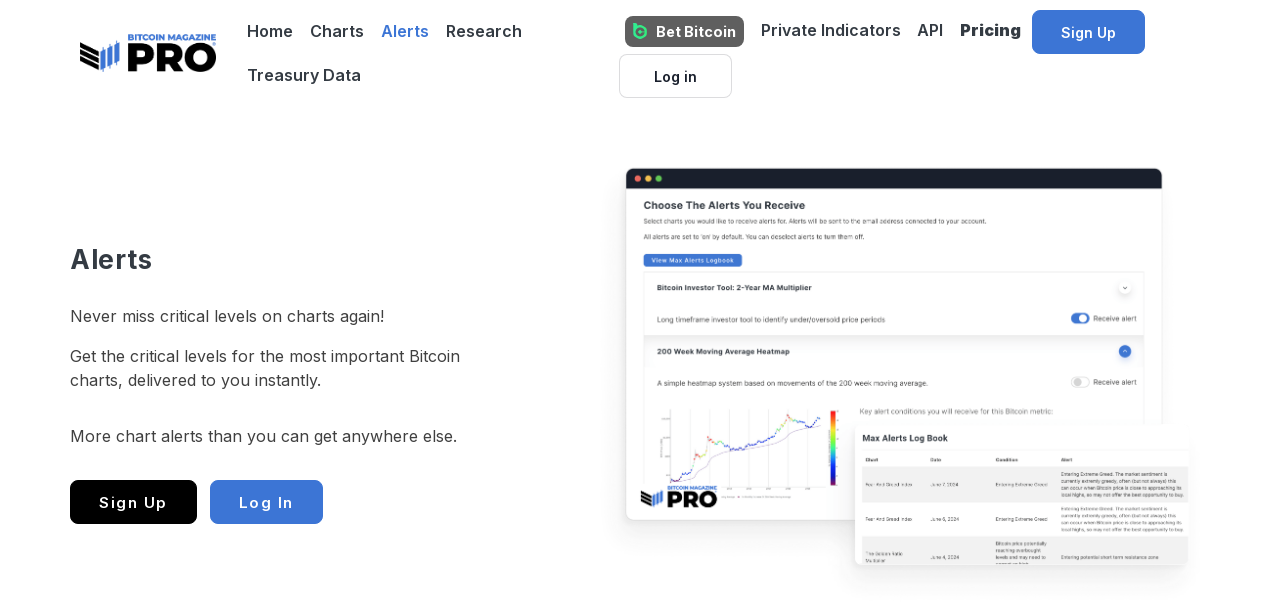

--- FILE ---
content_type: text/html; charset=utf-8
request_url: https://www.bitcoinmagazinepro.com/bitcoin-alerts/
body_size: 8979
content:







<!DOCTYPE html>
<html lang=en>
  <head>

    <!-- Google Tag Manager -->
    <script type="769c1cef46f4adfd7e81ed33-text/javascript">(function(w,d,s,l,i){w[l]=w[l]||[];w[l].push({'gtm.start':
      new Date().getTime(),event:'gtm.js'});var f=d.getElementsByTagName(s)[0],
      j=d.createElement(s),dl=l!='dataLayer'?'&l='+l:'';j.async=true;j.src=
      'https://www.googletagmanager.com/gtm.js?id='+i+dl;f.parentNode.insertBefore(j,f);
      })(window,document,'script','dataLayer','GTM-TT5MP865');
    </script>
    <!-- End Google Tag Manager -->

    <!-- <script>
      type="text/javascript"
      src="https://app.termly.io/embed.min.js"
      data-auto-block="on"
      data-website-uuid="24301a43-0ce9-4a0a-b452-8e34e067365d"
    </script> -->


    <!-- Google Analytics 4 -->
    <!-- Global site tag (gtag.js) - Google Analytics -->
    <script async src="https://www.googletagmanager.com/gtag/js?id=G-LFVGV1TW01" type="769c1cef46f4adfd7e81ed33-text/javascript"></script>
    <script type="769c1cef46f4adfd7e81ed33-text/javascript">
      window.dataLayer = window.dataLayer || [];
      function gtag(){dataLayer.push(arguments);}
      gtag('js', new Date());

      gtag('config', 'G-LFVGV1TW01');
    </script>


    <!-- Tapfiliate -->
    <script src="https://script.tapfiliate.com/tapfiliate.js" type="769c1cef46f4adfd7e81ed33-text/javascript" async></script>
    <script type="769c1cef46f4adfd7e81ed33-text/javascript">
        (function(t,a,p){t.TapfiliateObject=a;t[a]=t[a]||function(){
        (t[a].q=t[a].q||[]).push(arguments)}})(window,'tap');

        tap('create', '27447-623b3e', { integration: "stripe" });
        tap('detect');
    </script>


    <meta charset="utf-8">
    <title>Bitcoin Alerts | BM Pro</title>


    
        <link rel="alternate" hreflang="en" href="https://www.bitcoinmagazinepro.com/bitcoin-alerts/"/>
    
        <link rel="alternate" hreflang="es" href="https://www.bitcoinmagazinepro.com/es/bitcoin-alerts/"/>
    
    <link rel="alternate" hreflang="x-default" href="https://www.bitcoinmagazinepro.com/bitcoin-alerts/"/>
    <link rel="canonical" href="https://www.bitcoinmagazinepro.com/bitcoin-alerts/"/>

    
      <meta name="description" content="Receive instant alerts when Bitcoin charts hit key levels Alerts.">
    
    <meta name="keywords" content="bitcoin, market cycle analysis, onchain analysis, live charts, cryptocurrency, bitcoin charts">

    
    <meta property="og:type" content="article">
    <meta property="og:title" content="Bitcoin Alerts | BM Pro">
    
      <meta property="og:description" content="Receive instant alerts when Bitcoin charts hit key levels Alerts.">
    
    <meta property="og:url" content="https://www.bitcoinmagazinepro.com/bitcoin-alerts/">
    <meta property="og:site_name" content="Bitcoin Magazine Pro">
    <meta property="og:image" content="https://storage.googleapis.com/lookintobitcoin/static/img/logo/x-preview.c59ce86d6316.png">
    <meta name="twitter:card" content="summary_large_image">
    <meta name="twitter:site" content="@PositiveCrypto">
    <meta property="twitter:image" content="https://storage.googleapis.com/lookintobitcoin/static/img/logo/x-preview.c59ce86d6316.png">




    <!-- Viewport -->
    <meta name="viewport" content="width=device-width, initial-scale=1">
    <!-- Favicon and Touch Icons-->
    <link rel="apple-touch-icon" sizes="180x180" href="https://storage.googleapis.com/lookintobitcoin/static/apple-touch-icon.061084530545.png">
    <link rel="icon" type="image/png" sizes="32x32" href="https://storage.googleapis.com/lookintobitcoin/static/favicon-32x32.8fd0fd82384d.png">
    <link rel="icon" type="image/png" sizes="16x16" href="https://storage.googleapis.com/lookintobitcoin/static/favicon-16x16.14c50881c81d.png">
    <link rel="manifest" href="https://storage.googleapis.com/lookintobitcoin/static/site.eeb52283bf4d.webmanifest">
    <link ref="mask-icon" href="https://storage.googleapis.com/lookintobitcoin/static/safari-pinned-tab.470e9a1a8982.svg" color="#5bbad5">
    <link ref="shortcut icon" href="https://storage.googleapis.com/lookintobitcoin/static/favicon.5fd30b9e64d7.ico">
    <meta name="msapplication-TileColor" content="#da532c">
    <meta name="msapplication-config" content="https://storage.googleapis.com/lookintobitcoin/static/browserconfig.9c211d157b37.xml">
    <meta name="theme-color" content="#ffffff">


    <!-- Vendor Styles including: Font Icons, Plugins, etc.-->
    <link rel="stylesheet" media="screen" href="https://storage.googleapis.com/lookintobitcoin/static/css/vendor.min.e2cc9f8c4c48.css">
    <!-- theme stylesheet-->
    <script src="/cdn-cgi/scripts/7d0fa10a/cloudflare-static/rocket-loader.min.js" data-cf-settings="769c1cef46f4adfd7e81ed33-|49"></script><link rel="stylesheet" rel="preload" as="style" onload="this.onload=null;this.rel='stylesheet'" href="https://storage.googleapis.com/lookintobitcoin/static/css/theme.658f3b80316d.css" id="theme-stylesheet">
    <!-- custom stylesheet-->
    <link rel="stylesheet" href="https://storage.googleapis.com/lookintobitcoin/static/css/custom.4d72f5ac8864.css" id="custom-stylesheet">
    <!-- Materialze Icons -->
    <link href="https://fonts.googleapis.com/icon?family=Material+Icons" rel="stylesheet" crossorigin="anonymous">
    <!-- FONT AWSOME -->
    <link rel="stylesheet" href="https://cdnjs.cloudflare.com/ajax/libs/font-awesome/4.7.0/css/font-awesome.css" integrity="sha512-5A8nwdMOWrSz20fDsjczgUidUBR8liPYU+WymTZP1lmY9G6Oc7HlZv156XqnsgNUzTyMefFTcsFH/tnJE/+xBg==" crossorigin="anonymous" referrerpolicy="no-referrer" />
    <!-- Modernizr-->
    <script src="https://storage.googleapis.com/lookintobitcoin/static/js/modernizr.min.3865596d0db3.js" type="769c1cef46f4adfd7e81ed33-text/javascript"></script>
    

    <!-- Custom Fonts -->
    <link rel="preconnect" href="https://fonts.googleapis.com">
    <link rel="preconnect" href="https://fonts.gstatic.com" crossorigin>
    <link href="https://fonts.googleapis.com/css2?family=Inter:ital,wght@0,100;0,300;0,400;0,500;0,700;0,900;1,100;1,300;1,400;1,500;1,700;1,900&display=swap" rel="stylesheet" crossorigin="anonymous">
    <link href="https://fonts.googleapis.com/css2?family=Inter:wght@200;300;400;500;600;700;800&display=swap" rel="stylesheet" crossorigin="anonymous">
    <style>
      .sponsorship-banner {
        margin-top: 10px;
        width: 100%;
        max-height: 90px;
        overflow: hidden;

        img {
          width: 100%;
          height: auto;
        }
      }
      @media only screen and (max-width: 992px) {
        .main_menu .flt_right ul li:nth-last-child(3), .main_menu .flt_right ul li:last-child {
          border-bottom: 0;
          padding: 50px 5px 0;
          display: inline-block !important;
        }

      }
    </style>

    
    


  </head>

  <!-- Body-->
  <body>

    <!-- Google Tag Manager (noscript) -->
    <noscript><iframe src="https://www.googletagmanager.com/ns.html?id=GTM-TT5MP865"
      height="0" width="0" style="display:none;visibility:hidden"></iframe>
    </noscript>
    <!-- End Google Tag Manager (noscript) -->

    
    <header class="new_theme_pages csdc">
      <nav class="navbar navbar-expand-lg position-relative flex-column">
        <div class="container my-2" style="z-index:900;background-color:#ffffff;">
          <a class="navbar-brand" href="/"><img src="https://storage.googleapis.com/lookintobitcoin/static/img/logo/bm-pro-logo.8613faccae13.png" alt="Logo" /></a>
          <button class="navbar-toggler" type="button" data-bs-toggle="collapse" data-bs-target="#navbarSupportedContent" aria-controls="navbarSupportedContent" aria-expanded="false" aria-label="Toggle navigation">
              <img src="https://storage.googleapis.com/lookintobitcoin/static/img/new_pages/mobile_menu_bg.a2cceaf6d1b2.png" alt="Menu BG" />
          </button>
          <div class="collapse navbar-collapse main_menu d-none d-lg-flex" id="navbarSupportedContent">
            


<ul class="navbar-nav" style="position:unset;">

    <!-- Home -->
    
        <li class="nav-item">
            <a class="nav-link " aria-current="page"
               href="/">Home</a>
        </li>
    

    <!-- Welcome -->
    

    <!-- Charts -->
    <li class="nav-item dropdown mega-dropdown-toggle">
        <a class="nav-link dropdown-toggle "
           href="JavaScript:void(0)" role="button" data-bs-toggle="dropdown"
           aria-expanded="true">Charts</a>
        <div class="dropdown-menu mega-dropdown dropdown-menu-left">
            <div class="column">
                <ul>
                    <li class="dropdown-item "><a
                            href="/charts/mvrv-zscore/">Bitcoin Charts</a></li>
                    <li class="dropdown-item "><a
                            href="/bitcoin-macro/">Macro Suite</a></li>
                    <li class="dropdown-item "><a
                            href="/bitcoin-portfolio/">BTC Portfolio Tools</a></li>
                    <li class="dropdown-item "><a
                            href="/charts/bitcoin-treasury-tracker/">Treasury Data</a>
                    </li>
                </ul>
            </div>
        </div>
    </li>

    
        <li class="nav-item">
            <a class="nav-link active"
               href="/bitcoin-alerts/">Alerts</a>
        </li>
    

    <!-- Research -->
    <li class="nav-item dropdown mega-dropdown-toggle">
        <a class="nav-link dropdown-toggle " href="JavaScript:void(0)"
           role="button" data-bs-toggle="dropdown" aria-expanded="true">Research</a>
        <div class="dropdown-menu mega-dropdown dropdown-menu-left">
            <div class="column">
                <ul>
                    <li class="dropdown-item"><a href="/bitcoin-reports/">Members Only Research</a>
                    </li>
                    <li class="dropdown-item"><a href="/bitcoin-research/">Free Research</a>
                    </li>
                    <li class="dropdown-item"><a href="/blog/">Blog</a></li>
                </ul>
            </div>
        </div>
    </li>

    <!-- Treasury Data -->
    <li class="nav-item">
        <a class="nav-link "
           href="/charts/bitcoin-treasury-tracker/">Treasury Data</a>
    </li>
</ul>

<div class="flt_right">
    <ul class="navbar-nav">

        
            <li class="nav-item">
                <span class="nav-link">
                    <a class="btn btn-sm p-2 btn-bcgame" href="https://bcgm1.com/i-3ygzaiuar-n/?p=/login/regist" target="_blank" rel="noopener noreferrer" onclick="if (!window.__cfRLUnblockHandlers) return false; gtag('event', 'click', {
                                'event_category': 'Outbound Links',
                                'event_label': 'bcgame42_bet_bitcoin_link',
                                'value': 1
                            });" data-cf-modified-769c1cef46f4adfd7e81ed33-="">
                        <img src="https://storage.googleapis.com/lookintobitcoin/static/img/logo/bc-game-logo.d815048e0013.png" alt="bcgame logo"
                             class="img-fluid"> Bet Bitcoin
                    </a>
                </span>
            </li>
        

        <!-- Private Indicators -->
        <li class="nav-item">
            
                <a class="nav-link "
                   href="/bitcoin-indicators/">Private Indicators</a>
            
        </li>

        <!-- API -->
        
            <li class="nav-item">
                <a class="nav-link "
                   href="/api/">API</a>
            </li>
        

        <!-- Pricing -->
        
            <li class="nav-item">
                <a class="nav-link "
                   href="/subscribe/"><b>Pricing</b></a>
            </li>
        

        <!-- Upgrade -->
        

        <!-- User Avatar / Profile Section -->
        
            
            
                <li class="nav-item">
                    <a class="btn btn-md btn-upgrade" href="/subscribe/">Sign Up</a>
                </li>
            
            <li class="nav-item">
                <a class="btn btn-md btn-extra"
                   href="/accounts/login/?next=/welcome/">Log in</a>
            </li>
        
    </ul>
</div>
          </div>
          <div class="collapse navbar-collapse main_menu d-lg-none" id="navbarSupportedContent">
            


<ul class="navbar-nav">

    <!-- Home -->
    
    <li class="nav-item">
      <a class="nav-link " aria-current="page" href="/">Home</a>
    </li>
    

    <!-- Welcome -->
    
    
    <!-- Charts -->
    <li class="nav-item dropdown">
        <a class="nav-link dropdown-toggle " href="JavaScript:void(0)" role="button" data-bs-toggle="dropdown" aria-expanded="false">
          Bitcoin Charts
        </a> 
        

<ul class="dropdown-menu shadow-none">
    <li class="dropdown_heading">
      <h3><a class="dropdown-item" href="/bitcoin-price-live/">Live Price</a></h3>
    </li>
    <li><a class="dropdown-item" href="/bitcoin-price-live/">Bitcoin Price Live</a></li>
    <li><hr class="dropdown-divider"></li>
    
    <li class="dropdown_heading">
      <h3><a class="dropdown-item" href="/charts/market-cycle-charts/">Market Cycle</a></h3>
    </li>
    
      <li class="dropdown-item"><a href="/charts/bitcoin-investor-tool/">Bitcoin Investor Tool: 2-Year MA Multiplier</a></li>
    
      <li class="dropdown-item"><a href="/charts/200-week-moving-average-heatmap/">200 Week Moving Average Heatmap</a></li>
    
      <li class="dropdown-item"><a href="/charts/stock-to-flow-model/">Stock-to-Flow Model</a></li>
    
      <li class="dropdown-item"><a href="/charts/bitcoin-fear-and-greed-index/">Fear And Greed Index</a></li>
    
      <li class="dropdown-item"><a href="/charts/pi-cycle-top-indicator/">Pi Cycle Top Indicator</a></li>
    
      <li class="dropdown-item"><a href="/charts/golden-ratio-multiplier/">The Golden Ratio Multiplier</a></li>
    
      <li class="dropdown-item"><a href="/charts/bitcoin-profitable-days/">Bitcoin Profitable Days</a></li>
    
      <li class="dropdown-item"><a href="/charts/bitcoin-rainbow-chart/">Bitcoin Rainbow Price Chart Indicator</a></li>
    
      <li class="dropdown-item"><a href="/charts/bitcoin-cycle-master/">Bitcoin Cycle Master<span class="badge badge-primary">New</span></a></li>
    
      <li class="dropdown-item"><a href="/charts/pi-cycle-top-bottom-indicator/">Pi Cycle Top &amp; Bottom Indicator<span class="badge badge-primary">New</span></a></li>
    
      <li class="dropdown-item"><a href="/charts/pi-cycle-top-prediction/">Pi Cycle Top Prediction<span class="badge badge-primary">New</span></a></li>
    
      <li class="dropdown-item"><a href="/charts/bitcoin-power-law/">Power Law<span class="badge badge-primary">New</span></a></li>
    
    <li><hr class="dropdown-divider"></li>
    
    <li class="dropdown_heading">
      <h3><a class="dropdown-item" href="/charts/on-chain-charts/">ONCHAIN MARKET INDICATORS</a></h3>
    </li>
    
      
        <li class="dropdown-item"><a href="/charts/bitcoin-price-prediction/">Price Forecast Tools</a></li>
      
    
      
        <li class="dropdown-item"><a href="/charts/mvrv-zscore/">MVRV Z-Score</a></li>
      
    
      
        <li class="dropdown-item"><a href="/charts/rhodl-ratio/">RHODL Ratio</a></li>
      
    
      
        <li class="dropdown-item"><a href="/charts/relative-unrealized-profit--loss/">Net Unrealized Profit/Loss (NUPL)</a></li>
      
    
      
        <li class="dropdown-item"><a href="/charts/reserve-risk/">Reserve Risk</a></li>
      
    
      
        <li class="dropdown-item"><a href="/charts/active-address-sentiment-indicator/">AASI (Active Address Sentiment Indicator)</a></li>
      
    
      
        <li class="dropdown-item"><a href="/charts/advanced-nvt-signal/">Advanced NVT Signal</a></li>
      
    
      
        <li class="dropdown-item"><a href="/charts/realized-price/">Realized Price</a></li>
      
    
      
        <li class="dropdown-item"><a href="/charts/value-days-destroyed-multiple/">Value Days Destroyed (VDD) Multiple</a></li>
      
    
      
        <li class="dropdown-item"><a href="/charts/cvdd/">CVDD</a></li>
      
    
      
        <li class="dropdown-item"><a href="/charts/top-cap/">Top Cap</a></li>
      
    
      
        <li class="dropdown-item"><a href="/charts/delta-top/">Delta Top</a></li>
      
    
      
        <li class="dropdown-item"><a href="/charts/balanced-price/">Balanced Price</a></li>
      
    
      
        <li class="dropdown-item"><a href="/charts/terminal-price/">Terminal Price</a></li>
      
    
      
        <li class="dropdown-item"><a href="/charts/long-term-holder-realized-price/">Long-Term Holder Realized Price<span class="badge badge-primary">New</span></a></li>
      
    
      
        <li class="dropdown-item"><a href="/charts/short-term-holder-realized-price/">Short-Term Holder Realized Price<span class="badge badge-primary">New</span></a></li>
      
    
      
        <li class="dropdown-item"><a href="/charts/percent-addresses-in-profit/">Percent Addresses in Profit<span class="badge badge-primary">New</span></a></li>
      
    
      
        <li class="dropdown-item"><a href="/charts/percent-addresses-in-loss/">Percent Addresses in Loss<span class="badge badge-primary">New</span></a></li>
      
    
      
        <li class="dropdown-item"><a href="/charts/sopr-spent-output-profit-ratio/">Spent Output Profit Ratio (SOPR)<span class="badge badge-primary">New</span></a></li>
      
    
      
        <li class="dropdown-item"><a href="/charts/short-term-holder-mvrv/">Short Term Holder MVRV<span class="badge badge-primary">New</span></a></li>
      
    
      
        <li class="dropdown-item"><a href="/charts/short-term-holder-mvrv-zscore/">Short Term Holder MVRV Z-Score<span class="badge badge-primary">New</span></a></li>
      
    
      
        <li class="dropdown-item"><a href="/charts/long-term-holder-mvrv/">Long Term Holder MVRV<span class="badge badge-primary">New</span></a></li>
      
    
      
        <li class="dropdown-item"><a href="/charts/long-term-holder-mvrv-zscore/">Long Term Holder MVRV Z-Score<span class="badge badge-primary">New</span></a></li>
      
    
      
        <li class="dropdown-item"><a href="/charts/mvrv-zscore-2yr-rolling/">MVRV Z-Score 2YR Rolling</a></li>
      
    
      
        <li class="dropdown-item"><a href="/charts/everything-indicator/">Everything Indicator<span class="badge badge-primary">New</span></a></li>
      
    
    <li><hr class="dropdown-divider"></li>
    
    <li class="dropdown_heading">
      <h3><a class="dropdown-item" href="/charts/onchain-movement-charts/">ONCHAIN MOVEMENT</a></h3>
    </li>
    
      
        <li class="dropdown-item"><a href="/charts/hodl-waves/">HODL Waves</a></li>
      
    
      
        <li class="dropdown-item"><a href="/charts/1-year-hodl-wave/">1+ Year HODL Wave</a></li>
      
    
      
        <li class="dropdown-item"><a href="/charts/5-year-hodl-wave/">5+ Years HODL Wave</a></li>
      
    
      
        <li class="dropdown-item"><a href="/charts/10-year-hodl-wave/">10+ Years HODL Wave</a></li>
      
    
      
        <li class="dropdown-item"><a href="/charts/realized-cap-hodl-waves/">Realized Cap HODL Waves</a></li>
      
    
      
        <li class="dropdown-item"><a href="/charts/whale-shadows/">Whale Shadows (aka Revived Supply)</a></li>
      
    
      
        <li class="dropdown-item"><a href="/charts/coin-days-destroyed-cdd/">Coin Days Destroyed</a></li>
      
    
      
        <li class="dropdown-item"><a href="/charts/supply-adjusted-coin-days-destroyed-cdd/">Supply Adjusted Coin Days Destroyed</a></li>
      
    
      
        <li class="dropdown-item"><a href="/charts/long-term-holder-supply/">Long Term Holder Supply<span class="badge badge-primary">New</span></a></li>
      
    
      
        <li class="dropdown-item"><a href="/charts/short-term-holder-supply/">Short Term Holder Supply<span class="badge badge-primary">New</span></a></li>
      
    
      
        <li class="dropdown-item"><a href="/charts/bitcoin-circulating-supply/">Circulating Supply<span class="badge badge-primary">New</span></a></li>
      
    
    <li><hr class="dropdown-divider"></li>
    
    <li class="dropdown_heading">
      <h3><a class="dropdown-item" href="/charts/address-balance-charts/">ADDRESS BALANCE</a></h3>
    </li>
    
      <li class="dropdown-item"><a href="/charts/bitcoin-active-addresses/">Bitcoin Active Addresses</a></li>
    
      <li class="dropdown-item"><a href="/charts/addresses-holding-x-btc-by-year/">Addresses Holding &gt; X BTC by Year</a></li>
    
      <li class="dropdown-item"><a href="/charts/addresses-greater-than-0-01-btc/">Addresses with Balance &gt; 0.01 BTC</a></li>
    
      <li class="dropdown-item"><a href="/charts/addresses-greater-than-0-1-btc/">Addresses with Balance &gt; 0.1 BTC</a></li>
    
      <li class="dropdown-item"><a href="/charts/addresses-greater-than-1-btc/">Addresses with Balance &gt; 1 BTC</a></li>
    
      <li class="dropdown-item"><a href="/charts/addresses-greater-than-10-btc/">Addresses with Balance &gt; 10 BTC</a></li>
    
      <li class="dropdown-item"><a href="/charts/addresses-greater-than-100-btc/">Addresses with Balance &gt; 100 BTC</a></li>
    
      <li class="dropdown-item"><a href="/charts/addresses-greater-than-1000-btc/">Addresses with Balance &gt; 1,000 BTC</a></li>
    
      <li class="dropdown-item"><a href="/charts/addresses-greater-than-10000-btc/">Addresses with Balance &gt; 10,000 BTC<span class="badge badge-primary">New</span></a></li>
    
      <li class="dropdown-item"><a href="/charts/addresses-greater-than-1-usd/">Addresses with Balance &gt; $1<span class="badge badge-primary">New</span></a></li>
    
      <li class="dropdown-item"><a href="/charts/addresses-greater-than-10-usd/">Addresses with Balance &gt; $10<span class="badge badge-primary">New</span></a></li>
    
      <li class="dropdown-item"><a href="/charts/addresses-greater-than-100-usd/">Addresses with Balance &gt; $100<span class="badge badge-primary">New</span></a></li>
    
      <li class="dropdown-item"><a href="/charts/addresses-greater-than-1k-usd/">Addresses with Balance &gt; $1k<span class="badge badge-primary">New</span></a></li>
    
      <li class="dropdown-item"><a href="/charts/addresses-greater-than-10k-usd/">Addresses with Balance &gt; $10k<span class="badge badge-primary">New</span></a></li>
    
      <li class="dropdown-item"><a href="/charts/addresses-greater-than-100k-usd/">Addresses with Balance &gt; $100k<span class="badge badge-primary">New</span></a></li>
    
      <li class="dropdown-item"><a href="/charts/addresses-greater-than-1m-usd/">Addresses with Balance &gt; $1m<span class="badge badge-primary">New</span></a></li>
    
      <li class="dropdown-item"><a href="/charts/addresses-non-zero-balance/">Addresses with Non Zero Balance<span class="badge badge-primary">New</span></a></li>
    
      <li class="dropdown-item"><a href="/charts/new-addresses/">Number of New Addresses<span class="badge badge-primary">New</span></a></li>
    
    <li><hr class="dropdown-divider"></li>
    
    <li class="dropdown_heading">
      <h3><a class="dropdown-item" href="/charts/mining-charts/">MINING</a></h3>
    </li>
    
      <li class="dropdown-item"><a href="/charts/puell-multiple/">The Puell Multiple</a></li>
    
      <li class="dropdown-item"><a href="/charts/bitcoin-hashrate-chart/">Bitcoin Hashrate</a></li>
    
      <li class="dropdown-item"><a href="/charts/hash-ribbons/">Hash Ribbons Indicator</a></li>
    
      <li class="dropdown-item"><a href="/charts/bitcoin-miner-difficulty/">Bitcoin Miner Difficulty</a></li>
    
      <li class="dropdown-item"><a href="/charts/bitcoin-miner-revenue-total/">Miner Revenue (Total)</a></li>
    
      <li class="dropdown-item"><a href="/charts/bitcoin-miner-revenue-block-rewards/">Miner Revenue (Block Rewards)</a></li>
    
      <li class="dropdown-item"><a href="/charts/bitcoin-miner-revenue-fees/">Miner Revenue (Fees)</a></li>
    
      <li class="dropdown-item"><a href="/charts/bitcoin-miner-revenue-fees-vs-rewards/">Miner Revenue (Fees vs Rewards)</a></li>
    
      <li class="dropdown-item"><a href="/charts/bitcoin-block-height/">Block Height<span class="badge badge-primary">New</span></a></li>
    
      <li class="dropdown-item"><a href="/charts/bitcoin-blocks-mined/">Blocks Mined<span class="badge badge-primary">New</span></a></li>
    
      <li class="dropdown-item"><a href="/charts/bitcoin-hashprice/">Hashprice<span class="badge badge-primary">New</span></a></li>
    
      <li class="dropdown-item"><a href="/charts/bitcoin-hash-price-volatility/">Hashprice Volatility<span class="badge badge-primary">New</span></a></li>
    
    <li><hr class="dropdown-divider"></li>
    
    <li class="dropdown_heading">
      <h3><a class="dropdown-item" href="/charts/derivatives-charts/">DERIVATIVES</a></h3>
    </li>
    
      <li class="dropdown-item"><a href="/charts/btc-open-interest/">Bitcoin Open Interest</a></li>
    
      <li class="dropdown-item"><a href="/charts/bitcoin-funding-rates/">Bitcoin Funding Rates</a></li>
    
    <li><hr class="dropdown-divider"></li>
    
    <li class="dropdown_heading">
      <h3><a class="dropdown-item" href="/charts/lightning-network-charts/">LIGHTNING NETWORK</a></h3>
    </li>
    
      <li class="dropdown-item"><a href="/charts/lightning-network-capacity/">Bitcoin Lightning Capacity</a></li>
    
      <li class="dropdown-item"><a href="/charts/lightning-network-nodes/">Bitcoin Lightning Nodes</a></li>
    

    <li class="dropdown_heading">
      <h3><a class="dropdown-item" href="#">BITCOIN TREASURY DATA</a></h3>
    </li>
    
      <li class="dropdown-item"><a href="/charts/bitcoin-treasury-public-listed-companies/">Top Public Bitcoin Treasury Companies<span class="badge badge-primary">New</span></a></li>
    
      <li class="dropdown-item"><a href="/charts/bitcoin-treasury-treemaps/">Treasury Treemaps<span class="badge badge-primary">New</span></a></li>
    
      <li class="dropdown-item"><a href="/charts/bitcoin-treasury-analytics-strategy/">Treasury Company Analytics - (Micro)Strategy<span class="badge badge-primary">New</span></a></li>
    
      <li class="dropdown-item"><a href="/charts/bitcoin-treasury-analytics-blockchain-group/">Treasury Company Analytics - Blockchain Group<span class="badge badge-primary">New</span></a></li>
    
      <li class="dropdown-item"><a href="/charts/bitcoin-treasury-strategy-companies/">Active Bitcoin Treasury Companies<span class="badge badge-primary">New</span></a></li>
    
      <li class="dropdown-item"><a href="/charts/bitcoin-treasury-tracker/">Bitcoin Treasury Tracker</a></li>
    
      <li class="dropdown-item"><a href="/charts/hodlboard/">The HODLboard</a></li>
    

    <li class="dropdown_heading">
      <h3><a class="dropdown-item" href="/bitcoin-macro/">Marco Suite - SAMPLE CHART</a></h3>
    </li>
    <li class="dropdown-item"><a href="/charts/global-liquidity/">Global Liquidity<span class="badge badge-primary">New</span></a></li>
</ul>

    </li>

    <!-- Research -->
    <li class="nav-item dropdown">
      <a class="nav-link dropdown-toggle " href="JavaScript:void(0)" role="button" data-bs-toggle="dropdown" aria-expanded="false">Research</a>
      <ul class="dropdown-menu mb-3">
        <li class="dropdown-item"><a href="/bitcoin-reports/">Members Only Research</a></li>
        <li class="dropdown-item"><a href="/bitcoin-research/">Free Research</a></li>
        <li class="dropdown-item"><a href="/blog/">Blog</a></li>
      </ul>
    </li>

    <!-- Macro Suite -->
    <li class="nav-item dropdown">
      <a class="nav-link dropdown-toggle " href="JavaScript:void(0)" role="button" data-bs-toggle="dropdown" aria-expanded="false">
        Macro Suite
      </a> 
      
        


<ul class="dropdown-menu shadow-none">
  
    <li class="dropdown_heading">
      <h3><a class="dropdown-item" href="JavaScript:void(0)" role="button">Risk/Confidence</a></h3>
    </li>
    
    
      <li class="dropdown-item"><a href="/bitcoin-macro/bitcoin-cycles-vs-high-yield-credit-cycles/">High Yield Credit: Bitcoin Cycles</a></li>
    
      <li class="dropdown-item"><a href="/bitcoin-macro/bitcoin-cycles-vs-manufacturing-pmi-cycles/">Manufacturing PMI: BTC Cycles</a></li>
    
      <li class="dropdown-item"><a href="/bitcoin-macro/sp500-yoy-vs-btc-yoy/">S&amp;P500 vs Bitcoin: YoY Change</a></li>
    
      <li class="dropdown-item"><a href="/bitcoin-macro/relative-growth/">Bitcoin Relative Growth</a></li>
    
      <li class="dropdown-item"><a href="/bitcoin-macro/financial-stress-index-vs-btc/">Financial Stress Index vs BTC</a></li>
    
      <li class="dropdown-item"><a href="/bitcoin-macro/bull-market-comparison/">Bull Market Comparison<span class="badge badge-primary">New</span></a></li>
    
    
      <li><hr class="dropdown-divider"></li>
    
  
    <li class="dropdown_heading">
      <h3><a class="dropdown-item" href="JavaScript:void(0)" role="button">US Fed</a></h3>
    </li>
    
    
      <li class="dropdown-item"><a href="/bitcoin-macro/fed-balance-sheet-vs-btc/">Fed Balance Sheet vs BTC</a></li>
    
      <li class="dropdown-item"><a href="/bitcoin-macro/federal-funds-target-range/">Fed Funds Target Range v BTC</a></li>
    
      <li class="dropdown-item"><a href="/bitcoin-macro/federal-funds-rate-absolute-yoy-change/">Fed Rate: YoY Change (Abs)</a></li>
    
      <li class="dropdown-item"><a href="/bitcoin-macro/federal-funds-rate-percentage-yoy-change/">Fed Rate: YoY Change (%)</a></li>
    
      <li class="dropdown-item"><a href="/bitcoin-macro/fed-debt-vs-btc/">Fed Debt vs BTC</a></li>
    
      <li class="dropdown-item"><a href="/bitcoin-macro/us-interest-payments-vs-btc/">US Interest Payments vs BTC</a></li>
    
      <li class="dropdown-item"><a href="/bitcoin-macro/us-debt-gdp-ratio-vs-btc/">US Debt/GDP Ratio vs BTC</a></li>
    
    
      <li><hr class="dropdown-divider"></li>
    
  
    <li class="dropdown_heading">
      <h3><a class="dropdown-item" href="JavaScript:void(0)" role="button">Liquidity</a></h3>
    </li>
    
    
      <li class="dropdown-item"><a href="/bitcoin-macro/m2-vs-btc-yoy-change/">US M2 Money vs Bitcoin YoY</a></li>
    
      <li class="dropdown-item"><a href="/bitcoin-macro/m1-vs-btc-yoy-change/">US M1 Money vs Bitcoin YoY</a></li>
    
      <li class="dropdown-item"><a href="/bitcoin-macro/m2-vs-btc/">US M2 Money vs Bitcoin</a></li>
    
      <li class="dropdown-item"><a href="/bitcoin-macro/m1-vs-btc/">US M1 Money vs Bitcoin</a></li>
    
      <li class="dropdown-item"><a href="/bitcoin-macro/m2-global-vs-btc/">Global M2 vs BTC</a></li>
    
      <li class="dropdown-item"><a href="/bitcoin-macro/global-m2-vs-btc-yoy/">Global M2 vs BTC YoY</a></li>
    
    
      <li><hr class="dropdown-divider"></li>
    
  
    <li class="dropdown_heading">
      <h3><a class="dropdown-item" href="JavaScript:void(0)" role="button">Treasury Bond</a></h3>
    </li>
    
    
      <li class="dropdown-item"><a href="/bitcoin-macro/us-treasury-yields-vs-btc/">Treasury Yields vs BTC</a></li>
    
      <li class="dropdown-item"><a href="/bitcoin-macro/10yr-2yr-yield-spread/">10Yr - 2Yr Treasury Yield Spread</a></li>
    
      <li class="dropdown-item"><a href="/bitcoin-macro/10yr-2yr-yields-vs-btc/">10Yr and 2Yr Yields vs Bitcoin</a></li>
    
      <li class="dropdown-item"><a href="/bitcoin-macro/1m-tbill-spread-vs-fed-funds-rate/">1M T-Bill Spread vs Fed Rate</a></li>
    
    
      <li><hr class="dropdown-divider"></li>
    
  
    <li class="dropdown_heading">
      <h3><a class="dropdown-item" href="JavaScript:void(0)" role="button">Inflation</a></h3>
    </li>
    
    
      <li class="dropdown-item"><a href="/bitcoin-macro/cpi-vs-btc/">CPI vs BTC</a></li>
    
      <li class="dropdown-item"><a href="/bitcoin-macro/cpi-vs-btc-yoy/">CPI vs BTC YoY</a></li>
    
    
  
</ul>

      
      
    </li>

    <!-- Portfolio Tools -->
    <li class="nav-item dropdown">
      <a class="nav-link dropdown-toggle " href="JavaScript:void(0)" role="button" data-bs-toggle="dropdown" aria-expanded="false">
        BTC Portfolio Tools
      </a> 
      
        


<ul class="dropdown-menu shadow-none">
  
    <li class="dropdown_heading">
      <h3><a class="dropdown-item" href="JavaScript:void(0)" role="button">Returns</a></h3>
    </li>
    
    
      <li class="dropdown-item"><a href="/bitcoin-portfolio/monthly-returns-heatmap/">Monthly Returns Heatmap</a></li>
    
      <li class="dropdown-item"><a href="/bitcoin-portfolio/dollar-cost-averaging-bitcoin/">Dollar Cost Average Strategies</a></li>
    
      <li class="dropdown-item"><a href="/bitcoin-portfolio/portfolio-monthly-returns/">Portfolio Monthly Returns</a></li>
    
      <li class="dropdown-item"><a href="/bitcoin-portfolio/btc-vs-listed-miners/">Listed Miners vs BTC</a></li>
    
      <li class="dropdown-item"><a href="/bitcoin-portfolio/btc-vs-bito-vs-gbtc/">BTC vs BITO and GBTC</a></li>
    
      <li class="dropdown-item"><a href="/bitcoin-portfolio/bitcoin-seasonality/">Bitcoin Seasonality<span class="badge badge-primary">New</span></a></li>
    
      <li class="dropdown-item"><a href="/bitcoin-portfolio/btc-vs-us-property/">BTC vs US Property<span class="badge badge-primary">New</span></a></li>
    
      <li class="dropdown-item"><a href="/bitcoin-portfolio/property-priced-in-btc-infographic/">Property Priced in BTC - Infographic<span class="badge badge-primary">New</span></a></li>
    
      <li class="dropdown-item"><a href="/bitcoin-portfolio/property-priced-in-btc/">Property Priced in BTC<span class="badge badge-primary">New</span></a></li>
    
    
      <li><hr class="dropdown-divider"></li>
    
  
    <li class="dropdown_heading">
      <h3><a class="dropdown-item" href="JavaScript:void(0)" role="button">Key reversals</a></h3>
    </li>
    
    
      <li class="dropdown-item"><a href="/bitcoin-portfolio/crosby-ratio/">Bitcoin Crosby Ratio</a></li>
    
      <li class="dropdown-item"><a href="/bitcoin-portfolio/long-term-short-term-holders/">Long and Short-Term Holders<span class="badge badge-primary">New</span></a></li>
    
      <li class="dropdown-item"><a href="/bitcoin-portfolio/cycle-capital-flows/">Bitcoin Cycle Capital Flows<span class="badge badge-primary">New</span></a></li>
    
      <li class="dropdown-item"><a href="/bitcoin-portfolio/mvrv-momentum/">MVRV Momentum<span class="badge badge-primary">New</span></a></li>
    
    
      <li><hr class="dropdown-divider"></li>
    
  
    <li class="dropdown_heading">
      <h3><a class="dropdown-item" href="JavaScript:void(0)" role="button">Growth</a></h3>
    </li>
    
    
      <li class="dropdown-item"><a href="/bitcoin-portfolio/btc-growth-since-cycle-lows/">BTC Growth Since Cycle Lows</a></li>
    
      <li class="dropdown-item"><a href="/bitcoin-portfolio/active-address-growth-trend/">Active Address Growth Trend</a></li>
    
      <li class="dropdown-item"><a href="/bitcoin-portfolio/btc-price-yoy/">BTC Price YoY</a></li>
    
    
      <li><hr class="dropdown-divider"></li>
    
  
    <li class="dropdown_heading">
      <h3><a class="dropdown-item" href="JavaScript:void(0)" role="button">Bitcoin ETFs</a></h3>
    </li>
    
    
      <li class="dropdown-item"><a href="/bitcoin-portfolio/bitcoin-etf-daily-flows-usd/">ETF Daily Flows (USD)<span class="badge badge-primary">New</span></a></li>
    
      <li class="dropdown-item"><a href="/bitcoin-portfolio/bitcoin-etf-daily-flows-btc/">ETF Daily Flows (BTC)<span class="badge badge-primary">New</span></a></li>
    
      <li class="dropdown-item"><a href="/bitcoin-portfolio/bitcoin-etf-cumulative-flows-usd/">ETF Cumulative Flows (USD)<span class="badge badge-primary">New</span></a></li>
    
      <li class="dropdown-item"><a href="/bitcoin-portfolio/bitcoin-etf-cumulative-flows-btc/">ETF Cumulative Flows (BTC)<span class="badge badge-primary">New</span></a></li>
    
    
      <li><hr class="dropdown-divider"></li>
    
  
    <li class="dropdown_heading">
      <h3><a class="dropdown-item" href="JavaScript:void(0)" role="button">Currency</a></h3>
    </li>
    
    
      <li class="dropdown-item"><a href="/bitcoin-portfolio/btc-vs-dxy/">BTC vs DXY</a></li>
    
      <li class="dropdown-item"><a href="/bitcoin-portfolio/btc-vs-dxy-yoy/">BTC vs DXY YoY</a></li>
    
      <li class="dropdown-item"><a href="/bitcoin-portfolio/currency-volatility/">Currency Volatility</a></li>
    
    
      <li><hr class="dropdown-divider"></li>
    
  
    <li class="dropdown_heading">
      <h3><a class="dropdown-item" href="JavaScript:void(0)" role="button">Volatility</a></h3>
    </li>
    
    
      <li class="dropdown-item"><a href="/bitcoin-portfolio/sharpe-ratio/">Bitcoin Sharpe Ratio</a></li>
    
      <li class="dropdown-item"><a href="/bitcoin-portfolio/bitcoin-volatility/">Bitcoin Volatility</a></li>
    
      <li class="dropdown-item"><a href="/bitcoin-portfolio/portfolio-volatility/">Portfolio Volatility</a></li>
    
    
      <li><hr class="dropdown-divider"></li>
    
  
    <li class="dropdown_heading">
      <h3><a class="dropdown-item" href="JavaScript:void(0)" role="button">Legacy</a></h3>
    </li>
    
    
      <li class="dropdown-item"><a href="/bitcoin-portfolio/btc-vs-gold-correlation/">Gold vs Bitcoin Correlation</a></li>
    
      <li class="dropdown-item"><a href="/bitcoin-portfolio/btc-vs-sp500-correlation/">S&amp;P500 vs Bitcoin Correlation</a></li>
    
      <li class="dropdown-item"><a href="/bitcoin-portfolio/btc-vs-equities-correlation/">Correlation vs China/US Equities</a></li>
    
    
  
</ul>

      
      
    </li>

    <!-- Treasury -->
    <li class="nav-item">
        <a class="nav-link " href="/charts/bitcoin-treasury-tracker/">Treasury Data</a>
    </li>


    <!-- Alerts -->
    
      <li class="nav-item">
          <a class="nav-link active" href="/bitcoin-alerts/">Alerts</a>
      </li>
    

    <!-- Private Indicators -->
    <li class="nav-item">
      
        <a class="nav-link " href="/bitcoin-indicators/">Private Indicators</a>
      
    </li>

    <!-- API -->
    
      <li class="nav-item">
        <a class="nav-link " href="/api/">API</a>
      </li>
    


    <!-- User Avatar / Profile Section -->
    

    <!-- Pricing -->
    
      <li class="nav-item">
        <a class="nav-link " href="/subscribe/"><b>Pricing</b></a>
      </li>
    
    
  </ul>

  <div class="flt_right">
    <ul class="navbar-nav">

        <!-- Upgrade -->
        

        <!-- Upgrade / Sign Up / Login Buttons -->
        
          
            <li class="nav-item pt-3">
              <a class="btn btn-md btn-upgrade" href="/subscribe/">Sign Up</a>
            </li>
          
            <li class="nav-item pt-3">
                <a class="btn btn-md btn-extra" href="/accounts/login/?next=/welcome/">Log in</a>
            </li>
        
        
    </ul>

    
      <ul class="navbar-nav mt-4">
        <li class="nav-item pt-3">
            <a class="btn btn-sm p-2 btn-bcgame" href="https://bcgm1.com/i-3ygzaiuar-n/?p=/login/regist" target="_blank" rel="noopener noreferrer" onclick="if (!window.__cfRLUnblockHandlers) return false; gtag('event', 'click', {
                'event_category': 'Outbound Links',
                'event_label': 'bcgame42_bet_bitcoin_link',
                'value': 1
            });" data-cf-modified-769c1cef46f4adfd7e81ed33-="">
                <img src="https://storage.googleapis.com/lookintobitcoin/static/img/logo/bc-game-logo.d815048e0013.png" alt="bcgame logo" class="img-fluid"> Bet Bitcoin
            </a>
        </li>
      </ul>
    
  </div>
          </div>
        </div>
      </nav>
    </header>

    <div style="flex-grow: 1">
        

<section class="bg-center-top bg-no-repeat py-3 py-md-1" data-offset-top="" id="max-alerts-1">
  <div class="container pb-5 mb-3 mt-0 mt-md-5">
    <div class="row align-items-center">
      <div class="col-md-7 order-1 order-md-2 pt-3 pt-md-0 pl-lg-5 pl-md-3"><img class="d-block mx-auto mx-md-0" src="https://storage.googleapis.com/lookintobitcoin/static/img/new_pages/bitcoin4-bmp.1ccf9b881e53.png" alt="Bitcoin Alerts"></div>
      <div class="col-md-5 order-2 order-md-1 text-center text-md-left pr-lg-5 pr-md-3">
        <h1 class="h4 mt-4 mt-md-0">Alerts</h1>
        <p class="text pt-3">Never miss critical levels on charts again! </p>
        <p class="text pb-3">Get the critical levels for the most important Bitcoin charts, delivered to you instantly.  </p>
        <p class="text pb-3">More chart alerts than you can get anywhere else.  </p>
        <a class="btn btn-primary mr-1" href="/subscribe/">Sign Up</a>
        
          <a class="btn btn-secondary ml-1" href="/accounts/login/?next=/bitcoin-alerts/">Log In</a>
        
      </div>
    </div>
  </div>
</section>

<section class="bg-center-top bg-no-repeat py-3 py-md-5 px-2" data-offset-top="" id="max-alerts-1">
  <div class="container pb-5 mb-3 mt-0 pt-0 mt-md-1">
    <div class="row align-items-center">
      <table class="table table-bordered text-center">
        <thead class="thead thead-light">
          <tr>
            <th style="width: 50%;">Advanced Plan Alerts</th>
            <th style="width: 50%;">Professional Plan Alerts</th>
          </tr>
        </thead>
        <tbody>
          
            <tr>
              <td>Bitcoin Investor Tool: 2-Year MA Multiplier</td>
              <td>Bitcoin Investor Tool: 2-Year MA Multiplier</td>
            </tr>
          
            <tr>
              <td>200 Week Moving Average Heatmap</td>
              <td>200 Week Moving Average Heatmap</td>
            </tr>
          
            <tr>
              <td>Stock-to-Flow Model</td>
              <td>Stock-to-Flow Model</td>
            </tr>
          
            <tr>
              <td>MVRV Z-Score</td>
              <td>MVRV Z-Score</td>
            </tr>
          
            <tr>
              <td>The Golden Ratio Multiplier</td>
              <td>The Golden Ratio Multiplier</td>
            </tr>
          
            <tr>
              <td>Pi Cycle Top Indicator</td>
              <td>Pi Cycle Top Indicator</td>
            </tr>
          
            <tr>
              <td>The Puell Multiple</td>
              <td>The Puell Multiple</td>
            </tr>
          
            <tr>
              <td>Net Unrealized Profit/Loss (NUPL)</td>
              <td>Net Unrealized Profit/Loss (NUPL)</td>
            </tr>
          
            <tr>
              <td>AASI (Active Address Sentiment Indicator)</td>
              <td>AASI (Active Address Sentiment Indicator)</td>
            </tr>
          
            <tr>
              <td>RHODL Ratio</td>
              <td>RHODL Ratio</td>
            </tr>
          
            <tr>
              <td>Addresses with Balance &gt; 1,000 BTC</td>
              <td>Addresses with Balance &gt; 1,000 BTC</td>
            </tr>
          
            <tr>
              <td>Fear And Greed Index</td>
              <td>Fear And Greed Index</td>
            </tr>
          
            <tr>
              <td>Whale Shadows (aka Revived Supply)</td>
              <td>Whale Shadows (aka Revived Supply)</td>
            </tr>
          
            <tr>
              <td>Hash Ribbons Indicator</td>
              <td>Hash Ribbons Indicator</td>
            </tr>
          
            <tr>
              <td>Bitcoin Rainbow Price Chart Indicator</td>
              <td>Bitcoin Rainbow Price Chart Indicator</td>
            </tr>
          
            <tr>
              <td>Advanced NVT Signal</td>
              <td>Advanced NVT Signal</td>
            </tr>
          
            <tr>
              <td>Everything Indicator</td>
              <td>Everything Indicator</td>
            </tr>
          
            <tr>
              <td>MSTR Strategy Latest price</td>
              <td>MSTR Strategy Latest price</td>
            </tr>
          
            <tr>
              <td>MSTR Strategy Premium to Bitcoin NAV</td>
              <td>MSTR Strategy Premium to Bitcoin NAV</td>
            </tr>
          
            <tr>
              <td>MSTR Strategy 50-Day Moving Average</td>
              <td>MSTR Strategy 50-Day Moving Average</td>
            </tr>
          
            <tr>
              <td>MSTR Strategy 100-Day Moving Average</td>
              <td>MSTR Strategy 100-Day Moving Average</td>
            </tr>
          
            <tr>
              <td>MSTR Strategy 200-Day Moving Average</td>
              <td>MSTR Strategy 200-Day Moving Average</td>
            </tr>
          
            <tr>
              <td>MSTR Strategy 1-year Moving Average</td>
              <td>MSTR Strategy 1-year Moving Average</td>
            </tr>
          
            <tr>
              <td>MSTR Strategy BTC Purchase</td>
              <td>MSTR Strategy BTC Purchase</td>
            </tr>
          
          
            <tr>
              <td></td>
              <td>Realized Price</td>
            </tr>
          
            <tr>
              <td></td>
              <td>CVDD</td>
            </tr>
          
            <tr>
              <td></td>
              <td>Top Cap</td>
            </tr>
          
            <tr>
              <td></td>
              <td>Delta Top</td>
            </tr>
          
            <tr>
              <td></td>
              <td>Balanced Price</td>
            </tr>
          
            <tr>
              <td></td>
              <td>Terminal Price</td>
            </tr>
          
            <tr>
              <td></td>
              <td>Value Days Destroyed (VDD) Multiple</td>
            </tr>
          
            <tr>
              <td></td>
              <td>Supply Adjusted Coin Days Destroyed</td>
            </tr>
          
            <tr>
              <td></td>
              <td>Bitcoin Funding Rates</td>
            </tr>
          
          <tr>
            <td>
              <a href="/checkout/advanced-annual/" class="btn btn-secondary ml-1">Join Now</a>
            </td>
            <td>
              <a href="/checkout/pro-annual/" class="btn btn-secondary ml-1">Join Now</a>
            </td>
          </tr>
        </tbody>
      </table>
    </div>
  </div>
</section>



    </div>

    <!-- Footer -->
    <footer class="new_theme_pages">
      <div class="footer container">
        <div class="row">
          <div class="col-lg-2 col-md-2 col-sm-2 col-12">
            <ul class="footer_social">
              <li><a href="https://x.com/BitcoinMagPro" target="_blank" rel="nofollow noopener noreferrer"><i class="fa fa-twitter"></i></a></li>
              <li><a href="https://www.youtube.com/channel/UCWdRpsNKyoFeMROPT3KXygA" target="_blank" rel="nofollow noopener noreferrer"><i class="fa fa-youtube-play"></i></a></li>
              <li><a href="https://www.linkedin.com/showcase/bitcoin-magazine-pro/" target="_blank" rel="nofollow noopener noreferrer"><i class="fa fa-linkedin"></i></a></li>
            </ul>
          </div>
          <div class="col-lg-10 col-md-10 col-sm-10 col-12">
            <ul class="footer_menu">
              <li><a href="/about/">About Us</a></li>
              <li><a href="/learning/">Learning</a></li>
              <li><a href="/contact-us/">Contact</a></li>
              <li><a href="/advertise/">Advertise</a></li>
              <li><a href="/disclaimer/">Disclaimer</a></li>
              <li><a href="/terms-of-use/">Terms of Use</a></li>
              <li><a href="/privacy-policy/">Privacy Policy</a></li>
              <li><a href="/cookie-policy/">Cookie Policy</a></li>
            </ul>
          </div>
        </div>
        <div class="row">
          <div class="col-12">
            <p class="text-center">Bitcoin Magazine Pro © All rights reserved</p>
          </div>
        </div>
      </div>
    </footer>

    

    <!-- Back To Top Button-->
    <a class="scroll-to-top-btn" href="#"><i class="fe-icon-chevron-up"></i></a>
    <!-- Backdrop-->
    <div class="site-backdrop"></div>
    <!-- JavaScript (jQuery) libraries, plugins and custom scripts-->
    <script src="https://storage.googleapis.com/lookintobitcoin/static/js/vendor.min.0a4daadb417b.js" type="769c1cef46f4adfd7e81ed33-text/javascript"></script>
    <script src="https://storage.googleapis.com/lookintobitcoin/static/js/theme.min.a70544465e3a.js" type="769c1cef46f4adfd7e81ed33-text/javascript"></script>
    <!-- HTML to Canvas etc -->
    <script src="https://cdnjs.cloudflare.com/ajax/libs/html2canvas/1.4.1/html2canvas.min.js" integrity="sha512-BNaRQnYJYiPSqHHDb58B0yaPfCu+Wgds8Gp/gU33kqBtgNS4tSPHuGibyoeqMV/TJlSKda6FXzoEyYGjTe+vXA==" crossorigin="anonymous" referrerpolicy="no-referrer" type="769c1cef46f4adfd7e81ed33-text/javascript"></script>
    <!-- including modern-screenshot because html2canvas is causing issues (and not maintained anymore) -->
    <!-- Once html2canvas usage is removed, the dependency can be removed -->
    <script src="https://unpkg.com/modern-screenshot/dist/index.js" crossorigin="anonymous" referrerpolicy="no-referrer" type="769c1cef46f4adfd7e81ed33-text/javascript"></script>
    <script src="https://storage.googleapis.com/lookintobitcoin/static/js/canvas2image.08ac8120bddb.js" type="769c1cef46f4adfd7e81ed33-text/javascript"></script>

    <script defer src="https://storage.googleapis.com/lookintobitcoin/static/js/custom.96d87405438c.js" type="769c1cef46f4adfd7e81ed33-text/javascript"></script>

    <script type="769c1cef46f4adfd7e81ed33-text/javascript">
      $("ul.value_tab li").click(function(){
          $("ul.value_tab li").removeClass("active_tab");
          $(this).addClass("active_tab");
      });
      $("ul.annullay_tab li").click(function(){
          $("ul.annullay_tab li").removeClass("annually_active");
          $(this).addClass("annually_active");
      });
      $(".pricing_table_inner table tr td:first-child i.fa.fa-angle-down").click(function(){
        var selfTr = $(this).closest('tr');
        selfTr.toggleClass('collapsed_row');
        var $targetRow = selfTr.next('.accordion_row_hide');
        var $slider = $targetRow.find('.table_hide')

        if ($slider.is(':visible')) {
          $slider.slideUp('slow', function () {
            $targetRow.hide()
          })
        } else {
          $targetRow.show()
          $slider.slideDown('slow')
        }
      });
      var yearly_sentence = "per month paid annually";
      var monthly_sentence = "per month paid monthly";
      $("ul.value_tab li:first-child").click(function(){
          $("font.month_annual").html($("font.month_annual").data("yearly"));
          $("p.yearly_month_content").html(yearly_sentence);
      });
      $("ul.value_tab li:last-child").click(function(){
        $("font.month_annual").html($("font.month_annual").data("monthly"));
          $("p.yearly_month_content").html(monthly_sentence);
      });
      $("ul.annullay_tab li:first-child").click(function(){
          $("font.month_annual").html($("font.month_annual").data("yearly"));
          $("p.yearly_month_content").html(yearly_sentence);
      });
      $("ul.annullay_tab li:last-child").click(function(){
        $("font.month_annual").html($("font.month_annual").data("monthly"));
          $("p.yearly_month_content").html(monthly_sentence);
      });
      $("header button.navbar-toggler").click(function(){
          $("header .main_menu").slideToggle();
      });
      $(".main_menu ul li.dropdown a").click(function(){
          $(this).next().slideToggle();
      });
    </script>

    <script type="769c1cef46f4adfd7e81ed33-text/javascript">
      new WOW().init();
    </script>

    <script type="769c1cef46f4adfd7e81ed33-text/javascript">
      $('.tesimonial_boxes').slick({
        centerMode: true,
        centerPadding: '500px',
        slidesToShow: 2,
        arrows: false,
        autoplay: true,
          autoplaySpeed: 6000,
        responsive: [
          {
            breakpoint: 2200,
            settings: {
              centerPadding: '200px',
            }
          },
          {
            breakpoint: 770,
            settings: {
              centerPadding: '40px',
              slidesToShow: 1
            }
          },
          {
            breakpoint: 480,
            settings: {
              arrows: false,
              centerMode: true,
              centerPadding: '40px',
              slidesToShow: 1
            }
          }
        ]
      });
    </script>

    
    <script type="769c1cef46f4adfd7e81ed33-text/javascript">
      $(function () {
        $('[data-toggle="popover"]').popover()
      })
    </script>
    
  <script src="/cdn-cgi/scripts/7d0fa10a/cloudflare-static/rocket-loader.min.js" data-cf-settings="769c1cef46f4adfd7e81ed33-|49" defer></script></body>

  


</html>


--- FILE ---
content_type: text/css
request_url: https://storage.googleapis.com/lookintobitcoin/static/css/custom.4d72f5ac8864.css
body_size: 16999
content:
a.nav-link:hover {
  color: #3C75D5;
  text-decoration: none;
}

.navbar-expand-lg .navbar-nav .nav-link {
  padding-left: 0.4rem;
  padding-right: 0.4rem;
}

.navbar-nav .nav-link {
  font-size: 16px;
}

.navbar-nav .dropdown-item a {
  font-size: 14px;
}

.navbar-nav .btn-upgrade,
.navbar-nav .btn-extra {
  font-size: 14px;
}


.main_menu ul {
  margin-left: 25px;
}

.tab {
  margin-left: 40px;
}

.no-hover {
  pointer-events: none;
}


i.green-icon {
  color: #3C75D5;
}

/* Homepage buttons */
.homepage-button {
  background-color: #000000 !important;
  color: #FFFFFF !important;
  border: 0.8px solid #000000 !important;

  &.light {
    background-color: #f8f8f8 !important;
    color: #000000 !important;
    border: 0.8px solid #f8f8f8 !important;
  }
}

.homepage-button:hover {
  background-color: #0E024A !important;
  color: #FFFFFF !important;
  border: 0.8px solid #0E024A !important;

  &.light {
    background-color: #f6f6f6 !important;
    color: #000000 !important;
    border: 0.8px solid #f6f6f6 !important;
  }
}

.blue-btn {
  background: #3C75D5 !important;
  color: #ffffff !important;
  border: 0.8px solid #3C75D5 !important;
}

.blue-btn:hover {
  background: #6699FF !important;
  color: #ffffff !important;
  border: 0.8px solid #6699FF !important;
}

.special-offer-badge {
  font-weight: 600;
  font-size: 12px;
  line-height: 12px;
  text-align: center;
  text-transform: uppercase;
  color: #3C75D5;
  background: #c9d6f2;
  border-radius: 25px;
  padding: 5px 10px;
}

.coming-soon-badge {
  font-weight: 600;
  font-size: 14px;
  text-align: center;
  text-transform: uppercase;
  color: rgba(25, 31, 44, 0.5);
  background: rgba(214, 214, 214, 0.15);
  border-radius: 25px;
  padding: 5px 10px;
}

.btn-bcgame {
    background-color: #5F5F5F;
    color: #ffffff !important;
    line-height: 1em !important;
    border-radius: 8px;
    height: auto !important;
}

.btn-bcgame > img {
    max-height: 1em;
    width: auto;
    vertical-align: bottom;
}

.btn-bcgame:hover,
.btn-bcgame:active,
.btn-bcgame:focus {
    background-color: #4c4c4c !important;
}

.btn-upgrade {
  background: #3C75D5;
  border: 0.8px solid #3C75D5;
  border-radius: 8px;
  font-weight: 600;
  font-size: 15px;
  color: #ffffff !important;
  display: inline-block;
  text-decoration: none;
  transition: all 0.4s ease-in-out 0s;
  letter-spacing: 0.08em;
}

.btn-upgrade:hover {
  text-decoration: none;
  background: #6699FF !important;
  color: #ffffff !important;
  border: 0.8px solid #6699FF !important;
  letter-spacing: 0.08em;
}

.btn-extra {
  background: #ffffff;
  border-radius: 8px;
  border: 0.8px solid rgba(22, 26, 36, 0.15) !important;
  padding: 0px 34px !important;
  line-height: 16px;
  font-weight: 600;
  font-size: 15px;
}

.btn-extra:hover {
  text-decoration: none;
  background: #F5F5F5 !important;
  color: #191F2C !important;
  border: 0.8px solid rgba(22, 26, 36, 0.15) !important;
}

.btn-pricing-extra {
  background-color: #ffffff !important;
  border: 0.8px solid rgba(22, 26, 36, 0.15) !important;
}

.btn-pricing-extra:hover {
  background-color: #F5F5F5 !important;
  color: #191F2C !important;
  border: 0.8px solid rgba(22, 26, 36, 0.15) !important;
}

.btn-your-plan {
  background: #F8F8F8;
  border-radius: 8px !important;
  font-weight: 600;
  color: rgb(64, 64, 64);
  display: inline-block;
  text-decoration: none !important;
  transition: all 0.4s ease-in-out 0s;
}


/* headlines with lines */
.decorated {
  overflow: hidden;
  text-align: center;
}

.decorated>span {
  position: relative;
  display: inline-block;
}

.decorated>span:before,
.decorated>span:after {
  content: "";
  position: absolute;
  top: 50%;
  border-bottom: 1px solid #e7e7e7;
  width: 100vw;
  margin: 0 20px;
}

.decorated>span:before {
  right: 100%;
}

.decorated>span:after {
  left: 100%;
}

.menubar {
  border-bottom: 1px solid #e7e7e7;
  display: flex;
  padding-top: 0px !important;
  background-color: #ffffff;
}

.menubar .menubar-left-col,
.menubar-right-col {
  flex-basis: 50%;
}

.menubar .menubar-left-col .menubar-item-container {
  width: 100px;
  height: 62px;
}

.menubar .menubar-right-col .menubar-item-container {
  width: 100px;
  height: 62px;
}

.menubar .menubar-left-col .menubar-item-container {
  border-right: 1px solid #e7e7e7;
}

.menubar .menubar-right-col .menubar-item-container {
  border-left: 1px solid #e7e7e7;
}

.menu-header-item {
  width: 100px;
  flex: 1;
  border-radius: 0px;
  padding-left: 10px !important;
  font-weight: 500 !important;
  text-transform: none !important;
  font-family: Inter, "Helvetica Neue", system-ui, sans-serif !important;
  font-size: 12px !important;
  color: rgb(128, 128, 128) !important;
  margin-bottom: 0px !important;
  padding-top: 5px;
}

.Select.menubar-item.has-value.is-searchable.Select--single {
  width: 90px;
  flex: 1;
  padding-top: 0px !important;
}

.Select-control {
  background-color: #fff;
  border-radius: 0px;
  border-color: #e7e7e7;
  border: none;
  color: #333;
  display: table;
  border-spacing: 0;
  border-collapse: separate;
  overflow: hidden;
  font-size: 14px !important;
}

.Select-control:hover {
  box-shadow: none;
  border-color: #e7e7e7;
  background-color: #e7e7e7;
}

.is-focused:not(.is-open)>.Select-control {
  border-color: #e7e7e7;
  box-shadow: none;
}

.VirtualizedSelectFocusedOption {
  background-color: #e7e7e7;
}

/* Styles For Modal */
.subscribe-modal {
  position: fixed;
  left: 0;
  top: 0;
  width: 100%;
  height: 100%;
  display: none;
  justify-content: center;
  align-items: center;
  background-color: #9292923d;
  backdrop-filter: blur(4px);
  z-index: 9999;
}

.subscribe-modal-content {
  width: 90%;
  display: flex;
  flex-direction: column;
  background-color: #fff;
  border: 1px solid #3C75D5;
}

.subscribe-modal-header {
  display: flex;
  justify-content: center;
  align-items: center;
}

.subscribe-modal-title {
  font-size: 1.5rem;
}

.subscribe-modal-title span {
  color: #3C75D5;
}

.close-icon {
  position: absolute;
  top: 16px;
  right: 16px;
}

.subscribe-modal-body {
  padding: 1.25rem;
  display: flex;
  flex-direction: column;
  justify-content: center;
  align-items: center;
}

.offer-details {
  font-size: 20px;
  line-height: 1.5;
  font-weight: 600;
}

.offer-details span {
  display: block;
  font-size: 16px;
  line-height: 1.5;
  font-weight: 400;
}


/* Welcome page styles */
.welcome-page-card {
  border: 1px solid #e7e7e7;
}

.welcome-page-card:hover {
  border: 1px solid #3C75D5;
}

.welcome-page-portfolio-thumb {
  -webkit-box-shadow: none;
  box-shadow: none;
}

.reports-card-text {
  font-family: "Inter", sans-serif;
  font-size: 1rem;
  font-weight: 400;
  line-height: 1.5;
  color: #404040 !important;
}


/* No Hover Style */
.no-hover {
  pointer-events: none;
}


/* For wider screen like tablet and iPad */
@media screen and (min-width: 576px) {
  .subscribe-modal-content {
    width: 75%;
  }

  .subscribe-modal-title {
    font-size: 2rem;
  }

  .subscribe-modal-body {
    padding: 2rem;
  }

  .offer-details {
    font-size: 24px;
  }
}

/* For wider screen like laptop and desktop  */
@media screen and (min-width: 992px) {
  .subscribe-modal-content {
    width: 40%;
  }
}

/* Affiliate Widget Styles */

.decentrader-widget {
  display: none;
}

/* For Wider Screen Like laptop and Desktop */

@media screen and (min-width: 992px) {
  .decentrader-widget {
    display: block;
  }
}

/* Youtube Thumbnail Container */

.youtube-thumbnail-container {
  width: 100%;
  max-width: 750px;
  aspect-ratio: 16/9;
  display: flex;
  justify-content: center;
  align-items: center;
  margin-left: auto;
  margin-right: auto;
}

/* Promobox Styles */

.promobox {
  padding: 0.5rem;
  background-color: #3C75D5;
  transition: all 0.4s ease-in-out 0.4s;
  top: 0px;
  left: 0px;
  z-index: 999;
  width: 100vw;
  color: white;

  &:hover {
    color: white;
  }

  & strong {
    font-weight: 700 !important;
    transform: scale(1.1);
  }

  & .btn {
    background-color: #0E024A;
    border-radius: 20px;
    color: white;
    line-height: 31px;
    /*font-family: 'Segoe UI', Tahoma, Geneva, Verdana, sans-serif;*/
    transition: all 0.2s;

    & :hover,
    & :focus,
    & :active {
      background-color: #353bad;
    }
  }

}

.promobox.hidden {
  transform: translateY(-120%);
}

.promobox *:not(button) {
  max-width: 90%;
  font-size: large;
  line-height: 18px;
  font-weight: 300;
  text-align: center;
  text-decoration: none;
}

.promobox.pricing {
  background-color: #0E024A;
  position: fixed;
  transition: none;

  & .btn {
    background-color: #3C75D5;

    &:hover,
    &:focus,
    &:active {
      background-color: rgb(63, 69, 183);
    }
  }

}

.free-trial-badge {
  height: 200px;
  width: 200px;
  display: table-cell;
  text-align: center;
  vertical-align: middle;
  border-radius: 50%;
  background-color: #3C75D5;
  color: #ffffff;
}

/* Black Friday Styles */
.bf-colour {
  color: #e06700 !important;
}

.desktop-nav-container {
  display: none;
}

.mobile-nav-container {
  display: block;
}

.desktop-nav {
  position: fixed;
  top: 0;
  left: 0;
  width: 0;
  height: 100%;
  padding-top: 2rem;
  padding-bottom: 1.5rem;
  background-color: #ffffff;
  z-index: 1090;
  overflow-y: auto;
}

.desktop-nav-trigger {
  left: 0;
}

.desktop-nav-trigger.in-view {
  left: 270px;
}

.desktop-nav-trigger {
  display: none;
  position: fixed;
  top: 125px;
  width: 47px;
  height: 44px;
  margin-top: -22px;
  padding-right: 0.1875rem;
  -webkit-transition: color 0.3s;
  transition: color 0.3s;
  background-color: #ffffff;
  color: #404040;
  font-size: 1.375rem;
  line-height: 44px;
  border: 1px solid #e7e7e7;
  border-left: none;
  cursor: pointer;
  z-index: 1090;
  text-align: center;
  text-decoration: none;
  outline: none;
}

.desktop-nav-trigger:focus {
  outline: none;
}

.desktop-hidden {
  height: 100%;
  width: 0;
}

.desktop-nav-container.desktop-nav-animated .desktop-hidden,
.desktop-nav-container.desktop-nav-animated .desktop-nav {
  -webkit-transition: width 0.4s cubic-bezier(0.785, 0.135, 0.15, 0.86) 0.3s,
    -webkit-box-shadow 0.3s 0.3s;
  transition: width 0.4s cubic-bezier(0.785, 0.135, 0.15, 0.86) 0.3s,
    -webkit-box-shadow 0.3s 0.3s;
  transition: width 0.4s cubic-bezier(0.785, 0.135, 0.15, 0.86) 0.3s,
    box-shadow 0.3s 0.3s;
  transition: width 0.4s cubic-bezier(0.785, 0.135, 0.15, 0.86) 0.3s,
}

.desktop-nav-container.desktop-nav-animated .desktop-nav-trigger {
  -webkit-box-shadow: 0 0.75rem 1.175rem 0.075rem rgba(64, 64, 64, 0.2);
  box-shadow: 0 0.75rem 1.175rem 0.075rem rgba(64, 64, 64, 0.2);
  -webkit-transition: left 0.4s cubic-bezier(0.785, 0.135, 0.15, 0.86) 0.3s,
    -webkit-box-shadow 0.3s 0.3s;
  transition: left 0.4s cubic-bezier(0.785, 0.135, 0.15, 0.86) 0.3s,
    -webkit-box-shadow 0.3s 0.3s;
  transition: left 0.4s cubic-bezier(0.785, 0.135, 0.15, 0.86) 0.3s,
    box-shadow 0.3s 0.3s;
  transition: left 0.4s cubic-bezier(0.785, 0.135, 0.15, 0.86) 0.3s,
    box-shadow 0.3s 0.3s, -webkit-box-shadow 0.3s 0.3s;
}

.footer-transition {
  -webkit-transition: padding-left 0.4s cubic-bezier(0.785, 0.135, 0.15, 0.86) 0.3s,
    -webkit-box-shadow 0.3s 0.3s;
  transition: padding-left 0.4s cubic-bezier(0.785, 0.135, 0.15, 0.86) 0.3s,
    -webkit-box-shadow 0.3s 0.3s;
  transition: padding-left 0.4s cubic-bezier(0.785, 0.135, 0.15, 0.86) 0.3s,
    box-shadow 0.3s 0.3s;
  transition: padding-left 0.4s cubic-bezier(0.785, 0.135, 0.15, 0.86) 0.3s,
}

.desktop-nav.shown,
.desktop-hidden.shown {
  width: 270px;
}

/* Hide scrollbar for Chrome, Safari and Opera */
.nav::-webkit-scrollbar,
.nav *::-webkit-scrollbar,
.collapse.show::-webkit-scrollbar {
  display: none;
}

/* Hide scrollbar for IE, Edge and Firefox */
.nav,
.nav *,
.collapse.show::-webkit-scrollbar {
  -ms-overflow-style: none;
  /* IE and Edge */
  scrollbar-width: none;
  /* Firefox */
}

/* For screens wider than 1450px in width */
@media screen and (min-width: 1450px) {

  .desktop-nav-container,
  .desktop-nav-trigger {
    display: block;
  }

  .mobile-nav-container {
    display: none;
  }
}

/* Side menu - change arrows depending on collapsed/expanded */
a[aria-expanded=true] .fe-icon-chevron-right {
  display: none;
}

a[aria-expanded=false] .fe-icon-chevron-down {
  display: none;
}

/* utils */
.hide {
  display: none !important;
}

/* Chart Page styles */
.chart-title {
  background-color: #FFFFFF;
  border-top: 1px solid #E1E3E3;
  border-left: 1px solid #E1E3E3;
  border-right: 1px solid #E1E3E3;
  padding-left: 20px;
  font-size: 26px !important;
}

.chart-formula {
  background-color: #FFFFFF;
  border-left: 1px solid #E1E3E3;
  border-right: 1px solid #E1E3E3;
  padding-left: 20px;
}

.chart-message-box {
  background-color: #ffffff;
  border-left: 1px solid #E1E3E3;
  border-right: 1px solid #E1E3E3;
  padding-left: 20px;
}

.chart-message {
  background-color: #FCF2D6;
  font-size: 14px;
}

.copyright-message {
  font-size: 14px;
}

.studio-background {
  background-color: #f7f8fa;
}

.support-site-container {
  background-color: #d6e1d8;
}

/* Side menu - change arrows depending on collapsed/expanded */
.sidebar-badge-primary {
  /* float: right; */
  width: 30px;
  border: 1px solid #6699FF;
  background-color: #e9ecfe;
  color: #404040 !important;
}

.sidebar-badge-secondary {
  /* float: right; */
  border: 1px solid #3C75D5;
  background-color: #FFFFFF;
  width: 30px;
}

.sidemenu-container {
  border-right: 1px solid #e7e7e7 !important;
  background-color: #FFFFFF !important;
  z-index: 500 !important;
}

.sidebar-category {
  background-color: #FFFFFF !important;
  border: 0px solid #ABB0B8 !important;
}

.sidebar-category-heading:hover {
  background-color: rgba(60, 117, 213, 0.10) !important;
  font-size: 13px;
}

.sidebar-category-heading {
  font-size: 13px;
}

.sidebar-chart {
  background-color: #FFFFFF !important;
  border: 0px solid #ABB0B8 !important;
  font-size: 13px;
}

.sidebar-chart:hover {
  background-color: rgba(60, 117, 213, 0.10) !important;
}

.sidebar-chart-active,
.sidebar-chart-active:hover {
  background-color: #262626 !important;
  color: #FFFFFF !important;
}

.sidebar-prepend {
  border: 1px solid #ABB0B8 !important;
  height: 30px;
  background-color: #FFFFFF;
}

.sidebar-search {
  border-top: 1px solid #ABB0B8 !important;
  border-bottom: 1px solid #ABB0B8 !important;
  border-right: 1px solid #ABB0B8 !important;
  height: 30px;
}

/** Chart container **/
@media only screen and (min-width: 0px) and (min-height: 575px) {
  div.chart-container #chart {
    height: 575px;
  }

  /* #btc-chart, */
  /* #eth-chart, */
  #profitable-days-chart,
  #price-predictions-chart,
  #stocks-and-indices-chart {
    height: 575px;
  }
}

@media only screen and (min-width: 0px) and (min-height: 0px) and (max-height: 575px) {
  div.chart-container #chart {
    height: 375px;
  }

  /* #btc-chart, */
  /* #eth-chart, */
  #profitable-days-chart,
  #price-predictions-chart,
  #stocks-and-indices-chart {
    height: 375px;
  }
}

@media only screen and (min-width: 1200px) and (min-height: 700px) {
  div.chart-container #chart {
    height: 650px;
  }

  /* #btc-chart, */
  /* #eth-chart, */
  #profitable-days-chart,
  #price-predictions-chart,
  #stocks-and-indices-chart {
    height: 650px;
  }
}

@media (min-width: 1200px) {

  .chart-container,
  .chart-parent-container {
    max-width: 90%;
  }

}

.js-plotly-plot .plot-container.plotly {
  width: 100%;
  height: 100%;
}


/* Portfolio & Macro Section */
.portfolio-copy-container {
  border: 1px solid #E1E3E3;
  background-color: #FFFFFF;
  max-width: 1500px;
}

.macro-copy-container {
  border: 1px solid #E1E3E3;
  background-color: #FFFFFF;
  max-width: 1500px;
}

.chart-copy-container {
  border: 1px solid #E1E3E3;
  background-color: #FFFFFF;
  max-width: 100vw;
}

.sidebar-header-premium {
  border: none;
  text-transform: uppercase;
  font-size: 1rem;
  line-height: 1rem;
  font-weight: 600;
  color: #404040;
  transition: all 0.3s;
  text-decoration: none;
  border-left: 5px solid #3C75D5;
}

.sidebar-header-premium.macro {
  border-left: 5px solid #A022E6;
}

.sidebar-header-premium.portfolio {
  border-left: 5px solid #FF9900;
}

.dca-dropdown {
  height: 38px;
  border: 1px solid #ABB0B8 !important;
}

/* Pricing */
.table-grey {
  background-color: rgba(0, 0, 0, 0.05);
}

.pricing-card-custom {
  border-color: #404040 !important;
}

.fixed-height-grid-item {
  height: inherit;
  max-height: 425px;
  min-height: 300px;
}

.fixed-height-grid-item .portfolio-card {
  height: 100%;
}

@media screen and (max-width: 575px) {
  .fixed-height-grid-item {
    height: inherit;
    max-height: 600px;
    min-height: 400px;
  }

  .fixed-height-grid-item .gutter-size {
    width: 30px;
  }

}

@media screen and (max-width: 850px) {
  .fixed-height-grid-item {
    height: inherit;
    max-height: 500px;
    min-height: 400px;
  }

  .fixed-height-grid-item .gutter-size {
    width: 30px;
  }

}

@media screen and (max-width: 400px) {
  .fixed-height-grid-item {
    height: inherit;
    max-height: 400px;
    min-height: 300px;
  }

}


@media screen and (max-width: 576px) {
  .mobile-margin {
    margin-top: 35px !important;
  }

}

/* Chart dropdown in desktop nav */
#desktop-nav-chart-dropdown .dropdown-menu {
  top: unset !important;
  right: auto !important;
  left: calc((100vw - 955px)/2);
}

@media screen and (min-width: 1200px) {
  #desktop-nav-chart-dropdown .dropdown-menu {
    left: calc((100vw - 1180px)/2) !important;

  }
}

--- FILE ---
content_type: text/javascript; charset=utf-8
request_url: https://unpkg.com/modern-screenshot/dist/index.js
body_size: 10513
content:
(function(w,v){typeof exports=="object"&&typeof module!="undefined"?v(exports):typeof define=="function"&&define.amd?define(["exports"],v):(w=typeof globalThis!="undefined"?globalThis:w||self,v(w.modernScreenshot={}))})(this,function(w){"use strict";var Qt=Object.defineProperty,Zt=Object.defineProperties;var er=Object.getOwnPropertyDescriptors;var Z=Object.getOwnPropertySymbols;var xe=Object.prototype.hasOwnProperty,Me=Object.prototype.propertyIsEnumerable;var Le=Math.pow,Be=(w,v,N)=>v in w?Qt(w,v,{enumerable:!0,configurable:!0,writable:!0,value:N}):w[v]=N,D=(w,v)=>{for(var N in v||(v={}))xe.call(v,N)&&Be(w,N,v[N]);if(Z)for(var N of Z(v))Me.call(v,N)&&Be(w,N,v[N]);return w},L=(w,v)=>Zt(w,er(v));var Oe=(w,v)=>{var N={};for(var I in w)xe.call(w,I)&&v.indexOf(I)<0&&(N[I]=w[I]);if(w!=null&&Z)for(var I of Z(w))v.indexOf(I)<0&&Me.call(w,I)&&(N[I]=w[I]);return N};var C=(w,v,N)=>new Promise((I,O)=>{var X=P=>{try{q(N.next(P))}catch(W){O(W)}},j=P=>{try{q(N.throw(P))}catch(W){O(W)}},q=P=>P.done?I(P.value):Promise.resolve(P.value).then(X,j);q((N=N.apply(w,v)).next())});var Fe;function v(e,t){return e[13]=1,e[14]=t>>8,e[15]=t&255,e[16]=t>>8,e[17]=t&255,e}const N=112,I=72,O=89,X=115;let j;function q(){const e=new Int32Array(256);for(let t=0;t<256;t++){let r=t;for(let n=0;n<8;n++)r=r&1?3988292384^r>>>1:r>>>1;e[t]=r}return e}function P(e){let t=-1;j||(j=q());for(let r=0;r<e.length;r++)t=j[(t^e[r])&255]^t>>>8;return t^-1}function W(e){const t=e.length-1;for(let r=t;r>=4;r--)if(e[r-4]===9&&e[r-3]===N&&e[r-2]===I&&e[r-1]===O&&e[r]===X)return r-3;return 0}function oe(e,t,r=!1){const n=new Uint8Array(13);t*=39.3701,n[0]=N,n[1]=I,n[2]=O,n[3]=X,n[4]=t>>>24,n[5]=t>>>16,n[6]=t>>>8,n[7]=t&255,n[8]=n[4],n[9]=n[5],n[10]=n[6],n[11]=n[7],n[12]=1;const i=P(n),a=new Uint8Array(4);if(a[0]=i>>>24,a[1]=i>>>16,a[2]=i>>>8,a[3]=i&255,r){const s=W(e);return e.set(n,s),e.set(a,s+13),e}else{const s=new Uint8Array(4);s[0]=0,s[1]=0,s[2]=0,s[3]=9;const o=new Uint8Array(54);return o.set(e,0),o.set(s,33),o.set(n,37),o.set(a,50),o}}const je="AAlwSFlz",qe="AAAJcEhZ",We="AAAACXBI";function Ve(e){let t=e.indexOf(je);return t===-1&&(t=e.indexOf(qe)),t===-1&&(t=e.indexOf(We)),t}const ae="[modern-screenshot]",U=typeof window!="undefined",He=U&&"Worker"in window,se=U&&"atob"in window,ze=U&&"btoa"in window,ee=U?(Fe=window.navigator)==null?void 0:Fe.userAgent:"",ie=ee.includes("Chrome"),G=ee.includes("AppleWebKit")&&!ie,te=ee.includes("Firefox"),Xe=e=>e&&"__CONTEXT__"in e,Ge=e=>e.constructor.name==="CSSFontFaceRule",Ye=e=>e.constructor.name==="CSSImportRule",R=e=>e.nodeType===1,V=e=>typeof e.className=="object",le=e=>e.tagName==="image",Je=e=>e.tagName==="use",H=e=>R(e)&&typeof e.style!="undefined"&&!V(e),Ke=e=>e.nodeType===8,Qe=e=>e.nodeType===3,B=e=>e.tagName==="IMG",Y=e=>e.tagName==="VIDEO",Ze=e=>e.tagName==="CANVAS",et=e=>e.tagName==="TEXTAREA",tt=e=>e.tagName==="INPUT",rt=e=>e.tagName==="STYLE",nt=e=>e.tagName==="SCRIPT",ot=e=>e.tagName==="SELECT",at=e=>e.tagName==="SLOT",st=e=>e.tagName==="IFRAME",it=(...e)=>console.warn(ae,...e);function lt(e){var r;const t=(r=e==null?void 0:e.createElement)==null?void 0:r.call(e,"canvas");return t&&(t.height=t.width=1),!!t&&"toDataURL"in t&&!!t.toDataURL("image/webp").includes("image/webp")}const re=e=>e.startsWith("data:");function ce(e,t){if(e.match(/^[a-z]+:\/\//i))return e;if(U&&e.match(/^\/\//))return window.location.protocol+e;if(e.match(/^[a-z]+:/i)||!U)return e;const r=J().implementation.createHTMLDocument(),n=r.createElement("base"),i=r.createElement("a");return r.head.appendChild(n),r.body.appendChild(i),t&&(n.href=t),i.href=e,i.href}function J(e){var t;return(t=e&&R(e)?e==null?void 0:e.ownerDocument:e)!=null?t:window.document}const K="http://www.w3.org/2000/svg";function ue(e,t,r){const n=J(r).createElementNS(K,"svg");return n.setAttributeNS(null,"width",e.toString()),n.setAttributeNS(null,"height",t.toString()),n.setAttributeNS(null,"viewBox",`0 0 ${e} ${t}`),n}function fe(e,t){let r=new XMLSerializer().serializeToString(e);return t&&(r=r.replace(/[\u0000-\u0008\v\f\u000E-\u001F\uD800-\uDFFF\uFFFE\uFFFF]/gu,"")),`data:image/svg+xml;charset=utf-8,${encodeURIComponent(r)}`}function ct(e,t="image/png",r=1){return C(this,null,function*(){try{return yield new Promise((n,i)=>{e.toBlob(a=>{a?n(a):i(new Error("Blob is null"))},t,r)})}catch(n){if(se)return ut(e.toDataURL(t,r));throw n}})}function ut(e){var o,c;const[t,r]=e.split(","),n=(c=(o=t.match(/data:(.+);/))==null?void 0:o[1])!=null?c:void 0,i=window.atob(r),a=i.length,s=new Uint8Array(a);for(let u=0;u<a;u+=1)s[u]=i.charCodeAt(u);return new Blob([s],{type:n})}function de(e,t){return new Promise((r,n)=>{const i=new FileReader;i.onload=()=>r(i.result),i.onerror=()=>n(i.error),i.onabort=()=>n(new Error(`Failed read blob to ${t}`)),t==="dataUrl"?i.readAsDataURL(e):t==="arrayBuffer"&&i.readAsArrayBuffer(e)})}const ft=e=>de(e,"dataUrl"),dt=e=>de(e,"arrayBuffer");function _(e,t){const r=J(t).createElement("img");return r.decoding="sync",r.loading="eager",r.src=e,r}function x(e,t){return new Promise(r=>{const{timeout:n,ownerDocument:i,onError:a,onWarn:s}=t!=null?t:{},o=typeof e=="string"?_(e,J(i)):e;let c=null,u=null;function l(){r(o),c&&clearTimeout(c),u==null||u()}if(n&&(c=setTimeout(l,n)),Y(o)){const f=o.currentSrc||o.src;if(!f)return o.poster?x(o.poster,t).then(r):l();if(o.readyState>=2)return l();const d=l,g=y=>{s==null||s("Failed video load",f,y),a==null||a(y),l()};u=()=>{o.removeEventListener("loadeddata",d),o.removeEventListener("error",g)},o.addEventListener("loadeddata",d,{once:!0}),o.addEventListener("error",g,{once:!0})}else{const f=le(o)?o.href.baseVal:o.currentSrc||o.src;if(!f)return l();const d=()=>C(this,null,function*(){if(B(o)&&"decode"in o)try{yield o.decode()}catch(y){s==null||s("Failed to decode image, trying to render anyway",o.dataset.originalSrc||f,y)}l()}),g=y=>{s==null||s("Failed image load",o.dataset.originalSrc||f,y),l()};if(B(o)&&o.complete)return d();u=()=>{o.removeEventListener("load",d),o.removeEventListener("error",g)},o.addEventListener("load",d,{once:!0}),o.addEventListener("error",g,{once:!0})}})}function ge(e,t){return C(this,null,function*(){H(e)&&(B(e)||Y(e)?yield x(e,t):yield Promise.all(["img","video"].flatMap(r=>Array.from(e.querySelectorAll(r)).map(n=>x(n,t)))))})}const me=function(){let t=0;const r=()=>`0000${(Math.random()*Le(36,4)<<0).toString(36)}`.slice(-4);return()=>(t+=1,`u${r()}${t}`)}();function he(e){return e==null?void 0:e.split(",").map(t=>t.trim().replace(/"|'/g,"").toLowerCase()).filter(Boolean)}let we=0;function gt(e){const t=`${ae}[#${we}]`;return we++,{time:r=>e&&console.time(`${t} ${r}`),timeEnd:r=>e&&console.timeEnd(`${t} ${r}`),warn:(...r)=>e&&it(...r)}}function mt(e){return{cache:e?"no-cache":"force-cache"}}function k(e,t){return C(this,null,function*(){return Xe(e)?e:pe(e,L(D({},t),{autoDestruct:!0}))})}function pe(e,t){return C(this,null,function*(){var g,y,h,p,b;const{scale:r=1,workerUrl:n,workerNumber:i=1}=t||{},a=!!(t!=null&&t.debug),s=(g=t==null?void 0:t.features)!=null?g:!0,o=(y=e.ownerDocument)!=null?y:U?window.document:void 0,c=(p=(h=e.ownerDocument)==null?void 0:h.defaultView)!=null?p:U?window:void 0,u=new Map,l=L(D({width:0,height:0,quality:1,type:"image/png",scale:r,backgroundColor:null,style:null,filter:null,maximumCanvasSize:0,timeout:3e4,progress:null,debug:a,fetch:D({requestInit:mt((b=t==null?void 0:t.fetch)==null?void 0:b.bypassingCache),placeholderImage:"[data-uri]",bypassingCache:!1},t==null?void 0:t.fetch),fetchFn:null,font:{},drawImageInterval:100,workerUrl:null,workerNumber:i,onCloneEachNode:null,onCloneNode:null,onEmbedNode:null,onCreateForeignObjectSvg:null,includeStyleProperties:null,autoDestruct:!1},t),{__CONTEXT__:!0,log:gt(a),node:e,ownerDocument:o,ownerWindow:c,dpi:r===1?null:96*r,svgStyleElement:ye(o),svgDefsElement:o==null?void 0:o.createElementNS(K,"defs"),svgStyles:new Map,defaultComputedStyles:new Map,workers:[...Array.from({length:He&&n&&i?i:0})].map(()=>{try{const S=new Worker(n);return S.onmessage=m=>C(this,null,function*(){var A,F,$,$e;const{url:E,result:T}=m.data;T?(F=(A=u.get(E))==null?void 0:A.resolve)==null||F.call(A,T):($e=($=u.get(E))==null?void 0:$.reject)==null||$e.call($,new Error(`Error receiving message from worker: ${E}`))}),S.onmessageerror=m=>{var T,A;const{url:E}=m.data;(A=(T=u.get(E))==null?void 0:T.reject)==null||A.call(T,new Error(`Error receiving message from worker: ${E}`))},S}catch(S){return l.log.warn("Failed to new Worker",S),null}}).filter(Boolean),fontFamilies:new Map,fontCssTexts:new Map,acceptOfImage:`${[lt(o)&&"image/webp","image/svg+xml","image/*","*/*"].filter(Boolean).join(",")};q=0.8`,requests:u,drawImageCount:0,tasks:[],features:s,isEnable:S=>{var m,E;return S==="restoreScrollPosition"?typeof s=="boolean"?!1:(m=s[S])!=null?m:!1:typeof s=="boolean"?s:(E=s[S])!=null?E:!0},shadowRoots:[]});l.log.time("wait until load"),yield ge(e,{timeout:l.timeout,onWarn:l.log.warn}),l.log.timeEnd("wait until load");const{width:f,height:d}=ht(e,l);return l.width=f,l.height=d,l})}function ye(e){if(!e)return;const t=e.createElement("style"),r=t.ownerDocument.createTextNode(`
.______background-clip--text {
  background-clip: text;
  -webkit-background-clip: text;
}
`);return t.appendChild(r),t}function ht(e,t){let{width:r,height:n}=t;if(R(e)&&(!r||!n)){const i=e.getBoundingClientRect();r=r||i.width||Number(e.getAttribute("width"))||0,n=n||i.height||Number(e.getAttribute("height"))||0}return{width:r,height:n}}function wt(e,t){return C(this,null,function*(){const{log:r,timeout:n,drawImageCount:i,drawImageInterval:a}=t;r.time("image to canvas");const s=yield x(e,{timeout:n,onWarn:t.log.warn}),{canvas:o,context2d:c}=pt(e.ownerDocument,t),u=()=>{try{c==null||c.drawImage(s,0,0,o.width,o.height)}catch(l){t.log.warn("Failed to drawImage",l)}};if(u(),t.isEnable("fixSvgXmlDecode"))for(let l=0;l<i;l++)yield new Promise(f=>{setTimeout(()=>{c==null||c.clearRect(0,0,o.width,o.height),u(),f()},l+a)});return t.drawImageCount=0,r.timeEnd("image to canvas"),o})}function pt(e,t){const{width:r,height:n,scale:i,backgroundColor:a,maximumCanvasSize:s}=t,o=e.createElement("canvas");o.width=Math.floor(r*i),o.height=Math.floor(n*i),o.style.width=`${r}px`,o.style.height=`${n}px`,s&&(o.width>s||o.height>s)&&(o.width>s&&o.height>s?o.width>o.height?(o.height*=s/o.width,o.width=s):(o.width*=s/o.height,o.height=s):o.width>s?(o.height*=s/o.width,o.width=s):(o.width*=s/o.height,o.height=s));const c=o.getContext("2d");return c&&a&&(c.fillStyle=a,c.fillRect(0,0,o.width,o.height)),{canvas:o,context2d:c}}function be(e,t){if(e.ownerDocument)try{const a=e.toDataURL();if(a!=="data:,")return _(a,e.ownerDocument)}catch(a){t.log.warn("Failed to clone canvas",a)}const r=e.cloneNode(!1),n=e.getContext("2d"),i=r.getContext("2d");try{return n&&i&&i.putImageData(n.getImageData(0,0,e.width,e.height),0,0),r}catch(a){t.log.warn("Failed to clone canvas",a)}return r}function yt(e,t){var r;try{if((r=e==null?void 0:e.contentDocument)!=null&&r.body)return ne(e.contentDocument.body,t)}catch(n){t.log.warn("Failed to clone iframe",n)}return e.cloneNode(!1)}function bt(e){const t=e.cloneNode(!1);return e.currentSrc&&e.currentSrc!==e.src&&(t.src=e.currentSrc,t.srcset=""),t.loading==="lazy"&&(t.loading="eager"),t}function St(e,t){return C(this,null,function*(){if(e.ownerDocument&&!e.currentSrc&&e.poster)return _(e.poster,e.ownerDocument);const r=e.cloneNode(!1);r.crossOrigin="anonymous",e.currentSrc&&e.currentSrc!==e.src&&(r.src=e.currentSrc);const n=r.ownerDocument;if(n){let i=!0;if(yield x(r,{onError:()=>i=!1,onWarn:t.log.warn}),!i)return e.poster?_(e.poster,e.ownerDocument):r;r.currentTime=e.currentTime,yield new Promise(s=>{r.addEventListener("seeked",s,{once:!0})});const a=n.createElement("canvas");a.width=e.offsetWidth,a.height=e.offsetHeight;try{const s=a.getContext("2d");s&&s.drawImage(r,0,0,a.width,a.height)}catch(s){return t.log.warn("Failed to clone video",s),e.poster?_(e.poster,e.ownerDocument):r}return be(a,t)}return r})}function Et(e,t){return Ze(e)?be(e,t):st(e)?yt(e,t):B(e)?bt(e):Y(e)?St(e,t):e.cloneNode(!1)}function Ct(e){let t=e.sandbox;if(!t){const{ownerDocument:r}=e;try{r&&(t=r.createElement("iframe"),t.id=`__SANDBOX__${me()}`,t.width="0",t.height="0",t.style.visibility="hidden",t.style.position="fixed",r.body.appendChild(t),t.srcdoc='<!DOCTYPE html><meta charset="UTF-8"><title></title><body>',e.sandbox=t)}catch(n){e.log.warn("Failed to getSandBox",n)}}return t}const Tt=["width","height","-webkit-text-fill-color"],vt=["stroke","fill"];function Se(e,t,r){const{defaultComputedStyles:n}=r,i=e.nodeName.toLowerCase(),a=V(e)&&i!=="svg",s=a?vt.map(h=>[h,e.getAttribute(h)]).filter(([,h])=>h!==null):[],o=[a&&"svg",i,s.map((h,p)=>`${h}=${p}`).join(","),t].filter(Boolean).join(":");if(n.has(o))return n.get(o);const c=Ct(r),u=c==null?void 0:c.contentWindow;if(!u)return new Map;const l=u==null?void 0:u.document;let f,d;a?(f=l.createElementNS(K,"svg"),d=f.ownerDocument.createElementNS(f.namespaceURI,i),s.forEach(([h,p])=>{d.setAttributeNS(null,h,p)}),f.appendChild(d)):f=d=l.createElement(i),d.textContent=" ",l.body.appendChild(f);const g=u.getComputedStyle(d,t),y=new Map;for(let h=g.length,p=0;p<h;p++){const b=g.item(p);Tt.includes(b)||y.set(b,g.getPropertyValue(b))}return l.body.removeChild(f),n.set(o,y),y}function Ee(e,t,r){var o;const n=new Map,i=[],a=new Map;if(r)for(const c of r)s(c);else for(let c=e.length,u=0;u<c;u++){const l=e.item(u);s(l)}for(let c=i.length,u=0;u<c;u++)(o=a.get(i[u]))==null||o.forEach((l,f)=>n.set(f,l));function s(c){const u=e.getPropertyValue(c),l=e.getPropertyPriority(c),f=c.lastIndexOf("-"),d=f>-1?c.substring(0,f):void 0;if(d){let g=a.get(d);g||(g=new Map,a.set(d,g)),g.set(c,[u,l])}t.get(c)===u&&!l||(d?i.push(d):n.set(c,[u,l]))}return n}function At(e,t,r,n){var f,d,g,y;const{ownerWindow:i,includeStyleProperties:a,currentParentNodeStyle:s}=n,o=t.style,c=i.getComputedStyle(e),u=Se(e,null,n);s==null||s.forEach((h,p)=>{u.delete(p)});const l=Ee(c,u,a);l.delete("transition-property"),l.delete("all"),l.delete("d"),l.delete("content"),r&&(l.delete("margin-top"),l.delete("margin-right"),l.delete("margin-bottom"),l.delete("margin-left"),l.delete("margin-block-start"),l.delete("margin-block-end"),l.delete("margin-inline-start"),l.delete("margin-inline-end"),l.set("box-sizing",["border-box",""])),((f=l.get("background-clip"))==null?void 0:f[0])==="text"&&t.classList.add("______background-clip--text"),ie&&(l.has("font-kerning")||l.set("font-kerning",["normal",""]),(((d=l.get("overflow-x"))==null?void 0:d[0])==="hidden"||((g=l.get("overflow-y"))==null?void 0:g[0])==="hidden")&&((y=l.get("text-overflow"))==null?void 0:y[0])==="ellipsis"&&e.scrollWidth===e.clientWidth&&l.set("text-overflow",["clip",""]));for(let h=o.length,p=0;p<h;p++)o.removeProperty(o.item(p));return l.forEach(([h,p],b)=>{o.setProperty(b,h,p)}),l}function Nt(e,t){(et(e)||tt(e)||ot(e))&&t.setAttribute("value",e.value)}const It=["::before","::after"],Rt=["::-webkit-scrollbar","::-webkit-scrollbar-button","::-webkit-scrollbar-thumb","::-webkit-scrollbar-track","::-webkit-scrollbar-track-piece","::-webkit-scrollbar-corner","::-webkit-resizer"];function kt(e,t,r,n,i){const{ownerWindow:a,svgStyleElement:s,svgStyles:o,currentNodeStyle:c}=n;if(!s||!a)return;function u(l){var m;const f=a.getComputedStyle(e,l);let d=f.getPropertyValue("content");if(!d||d==="none")return;i==null||i(d),d=d.replace(/(')|(")|(counter\(.+\))/g,"");const g=[me()],y=Se(e,l,n);c==null||c.forEach((E,T)=>{y.delete(T)});const h=Ee(f,y,n.includeStyleProperties);h.delete("content"),h.delete("-webkit-locale"),((m=h.get("background-clip"))==null?void 0:m[0])==="text"&&t.classList.add("______background-clip--text");const p=[`content: '${d}';`];if(h.forEach(([E,T],A)=>{p.push(`${A}: ${E}${T?" !important":""};`)}),p.length===1)return;try{t.className=[t.className,...g].join(" ")}catch(E){n.log.warn("Failed to copyPseudoClass",E);return}const b=p.join(`
  `);let S=o.get(b);S||(S=[],o.set(b,S)),S.push(`.${g[0]}${l}`)}It.forEach(u),r&&Rt.forEach(u)}const Ce=new Set(["symbol"]);function Te(e,t,r,n,i){return C(this,null,function*(){if(R(r)&&(rt(r)||nt(r))||n.filter&&!n.filter(r))return;Ce.has(t.nodeName)||Ce.has(r.nodeName)?n.currentParentNodeStyle=void 0:n.currentParentNodeStyle=n.currentNodeStyle;const a=yield ne(r,n,!1,i);n.isEnable("restoreScrollPosition")&&Dt(e,a),t.appendChild(a)})}function ve(e,t,r,n){return C(this,null,function*(){var a;let i=e.firstChild;R(e)&&e.shadowRoot&&(i=(a=e.shadowRoot)==null?void 0:a.firstChild,r.shadowRoots.push(e.shadowRoot));for(let s=i;s;s=s.nextSibling)if(!Ke(s))if(R(s)&&at(s)&&typeof s.assignedNodes=="function"){const o=s.assignedNodes();for(let c=0;c<o.length;c++)yield Te(e,t,o[c],r,n)}else yield Te(e,t,s,r,n)})}function Dt(e,t){if(!H(e)||!H(t))return;const{scrollTop:r,scrollLeft:n}=e;if(!r&&!n)return;const{transform:i}=t.style,a=new DOMMatrix(i),{a:s,b:o,c,d:u}=a;a.a=1,a.b=0,a.c=0,a.d=1,a.translateSelf(-n,-r),a.a=s,a.b=o,a.c=c,a.d=u,t.style.transform=a.toString()}function Pt(e,t){const{backgroundColor:r,width:n,height:i,style:a}=t,s=e.style;if(r&&s.setProperty("background-color",r,"important"),n&&s.setProperty("width",`${n}px`,"important"),i&&s.setProperty("height",`${i}px`,"important"),a)for(const o in a)s[o]=a[o]}const Ut=/^[\w-:]+$/;function ne(e,t,r=!1,n){return C(this,null,function*(){var u,l,f,d;const{ownerDocument:i,ownerWindow:a,fontFamilies:s,onCloneEachNode:o}=t;if(i&&Qe(e))return n&&/\S/.test(e.data)&&n(e.data),i.createTextNode(e.data);if(i&&a&&R(e)&&(H(e)||V(e))){const g=yield Et(e,t);if(t.isEnable("removeAbnormalAttributes")){const m=g.getAttributeNames();for(let E=m.length,T=0;T<E;T++){const A=m[T];Ut.test(A)||g.removeAttribute(A)}}const y=t.currentNodeStyle=At(e,g,r,t);r&&Pt(g,t);let h=!1;if(t.isEnable("copyScrollbar")){const m=[(u=y.get("overflow-x"))==null?void 0:u[0],(l=y.get("overflow-y"))==null?void 0:l[0]];h=m.includes("scroll")||(m.includes("auto")||m.includes("overlay"))&&(e.scrollHeight>e.clientHeight||e.scrollWidth>e.clientWidth)}const p=(f=y.get("text-transform"))==null?void 0:f[0],b=he((d=y.get("font-family"))==null?void 0:d[0]),S=b?m=>{p==="uppercase"?m=m.toUpperCase():p==="lowercase"?m=m.toLowerCase():p==="capitalize"&&(m=m[0].toUpperCase()+m.substring(1)),b.forEach(E=>{let T=s.get(E);T||s.set(E,T=new Set),m.split("").forEach(A=>T.add(A))})}:void 0;return kt(e,g,h,t,S),Nt(e,g),Y(e)||(yield ve(e,g,t,S)),yield o==null?void 0:o(g),g}const c=e.cloneNode(!1);return yield ve(e,c,t),yield o==null?void 0:o(c),c})}function Ae(e){if(e.ownerDocument=void 0,e.ownerWindow=void 0,e.svgStyleElement=void 0,e.svgDefsElement=void 0,e.svgStyles.clear(),e.defaultComputedStyles.clear(),e.sandbox){try{e.sandbox.remove()}catch(t){e.log.warn("Failed to destroyContext",t)}e.sandbox=void 0}e.workers=[],e.fontFamilies.clear(),e.fontCssTexts.clear(),e.requests.clear(),e.tasks=[],e.shadowRoots=[]}function _t(e){const o=e,{url:t,timeout:r,responseType:n}=o,i=Oe(o,["url","timeout","responseType"]),a=new AbortController,s=r?setTimeout(()=>a.abort(),r):void 0;return fetch(t,D({signal:a.signal},i)).then(c=>{if(!c.ok)throw new Error("Failed fetch, not 2xx response",{cause:c});switch(n){case"arrayBuffer":return c.arrayBuffer();case"dataUrl":return c.blob().then(ft);case"text":default:return c.text()}}).finally(()=>clearTimeout(s))}function z(e,t){const{url:r,requestType:n="text",responseType:i="text",imageDom:a}=t;let s=r;const{timeout:o,acceptOfImage:c,requests:u,fetchFn:l,fetch:{requestInit:f,bypassingCache:d,placeholderImage:g},font:y,workers:h,fontFamilies:p}=e;n==="image"&&(G||te)&&e.drawImageCount++;let b=u.get(r);if(!b){d&&d instanceof RegExp&&d.test(s)&&(s+=(/\?/.test(s)?"&":"?")+new Date().getTime());const S=n.startsWith("font")&&y&&y.minify,m=new Set;S&&n.split(";")[1].split(",").forEach(F=>{p.has(F)&&p.get(F).forEach($=>m.add($))});const E=S&&m.size,T=D({url:s,timeout:o,responseType:E?"arrayBuffer":i,headers:n==="image"?{accept:c}:void 0},f);b={type:n,resolve:void 0,reject:void 0,response:null},b.response=C(this,null,function*(){if(l&&n==="image"){const A=yield l(r);if(A)return A}return!G&&r.startsWith("http")&&h.length?new Promise((A,F)=>{h[u.size&h.length-1].postMessage(D({rawUrl:r},T)),b.resolve=A,b.reject=F}):_t(T)}).catch(A=>{if(u.delete(r),n==="image"&&g)return e.log.warn("Failed to fetch image base64, trying to use placeholder image",s),typeof g=="string"?g:g(a);throw A}),u.set(r,b)}return b.response}function Ne(e,t,r,n){return C(this,null,function*(){if(!Ie(e))return e;for(const[i,a]of Ft(e,t))try{const s=yield z(r,{url:a,requestType:n?"image":"text",responseType:"dataUrl"});e=e.replace($t(i),`$1${s}$3`)}catch(s){r.log.warn("Failed to fetch css data url",i,s)}return e})}function Ie(e){return/url\((['"]?)([^'"]+?)\1\)/.test(e)}const Re=/url\((['"]?)([^'"]+?)\1\)/g;function Ft(e,t){const r=[];return e.replace(Re,(n,i,a)=>(r.push([a,ce(a,t)]),n)),r.filter(([n])=>!re(n))}function $t(e){const t=e.replace(/([.*+?^${}()|\[\]\/\\])/g,"\\$1");return new RegExp(`(url\\(['"]?)(${t})(['"]?\\))`,"g")}const Bt=["background-image","border-image-source","-webkit-border-image","-webkit-mask-image","list-style-image"];function xt(e,t){return Bt.map(r=>{const n=e.getPropertyValue(r);return!n||n==="none"?null:((G||te)&&t.drawImageCount++,Ne(n,null,t,!0).then(i=>{!i||n===i||e.setProperty(r,i,e.getPropertyPriority(r))}))}).filter(Boolean)}function Mt(e,t){if(B(e)){const r=e.currentSrc||e.src;if(!re(r))return[z(t,{url:r,imageDom:e,requestType:"image",responseType:"dataUrl"}).then(n=>{n&&(e.srcset="",e.dataset.originalSrc=r,e.src=n||"")})];(G||te)&&t.drawImageCount++}else if(V(e)&&!re(e.href.baseVal)){const r=e.href.baseVal;return[z(t,{url:r,imageDom:e,requestType:"image",responseType:"dataUrl"}).then(n=>{n&&(e.dataset.originalSrc=r,e.href.baseVal=n||"")})]}return[]}function Lt(e,t){var o;const{ownerDocument:r,svgDefsElement:n}=t,i=(o=e.getAttribute("href"))!=null?o:e.getAttribute("xlink:href");if(!i)return[];const[a,s]=i.split("#");if(s){const c=`#${s}`,u=t.shadowRoots.reduce((l,f)=>l!=null?l:f.querySelector(`svg ${c}`),r==null?void 0:r.querySelector(`svg ${c}`));if(a&&e.setAttribute("href",c),n!=null&&n.querySelector(c))return[];if(u)return n==null||n.appendChild(u.cloneNode(!0)),[];if(a)return[z(t,{url:a,responseType:"text"}).then(l=>{n==null||n.insertAdjacentHTML("beforeend",l)})]}return[]}function ke(e,t){const{tasks:r}=t;R(e)&&((B(e)||le(e))&&r.push(...Mt(e,t)),Je(e)&&r.push(...Lt(e,t))),H(e)&&r.push(...xt(e.style,t)),e.childNodes.forEach(n=>{ke(n,t)})}function Ot(e,t){return C(this,null,function*(){const{ownerDocument:r,svgStyleElement:n,fontFamilies:i,fontCssTexts:a,tasks:s,font:o}=t;if(!(!r||!n||!i.size))if(o&&o.cssText){const c=Pe(o.cssText,t);n.appendChild(r.createTextNode(`${c}
`))}else{const c=Array.from(r.styleSheets).filter(l=>{try{return"cssRules"in l&&!!l.cssRules.length}catch(f){return t.log.warn(`Error while reading CSS rules from ${l.href}`,f),!1}});yield Promise.all(c.flatMap(l=>Array.from(l.cssRules).map((f,d)=>C(this,null,function*(){if(Ye(f)){let g=d+1;const y=f.href;let h="";try{h=yield z(t,{url:y,requestType:"text",responseType:"text"})}catch(b){t.log.warn(`Error fetch remote css import from ${y}`,b)}const p=h.replace(Re,(b,S,m)=>b.replace(m,ce(m,y)));for(const b of qt(p))try{l.insertRule(b,b.startsWith("@import")?g+=1:l.cssRules.length)}catch(S){t.log.warn("Error inserting rule from remote css import",{rule:b,error:S})}}})))),c.flatMap(l=>Array.from(l.cssRules)).filter(l=>{var f;return Ge(l)&&Ie(l.style.getPropertyValue("src"))&&((f=he(l.style.getPropertyValue("font-family")))==null?void 0:f.some(d=>i.has(d)))}).forEach(l=>{const f=l,d=a.get(f.cssText);d?n.appendChild(r.createTextNode(`${d}
`)):s.push(Ne(f.cssText,f.parentStyleSheet?f.parentStyleSheet.href:null,t).then(g=>{g=Pe(g,t),a.set(f.cssText,g),n.appendChild(r.createTextNode(`${g}
`))}))})}})}const jt=/(\/\*[\s\S]*?\*\/)/g,De=/((@.*?keyframes [\s\S]*?){([\s\S]*?}\s*?)})/gi;function qt(e){if(e==null)return[];const t=[];let r=e.replace(jt,"");for(;;){const a=De.exec(r);if(!a)break;t.push(a[0])}r=r.replace(De,"");const n=/@import[\s\S]*?url\([^)]*\)[\s\S]*?;/gi,i=new RegExp("((\\s*?(?:\\/\\*[\\s\\S]*?\\*\\/)?\\s*?@media[\\s\\S]*?){([\\s\\S]*?)}\\s*?})|(([\\s\\S]*?){([\\s\\S]*?)})","gi");for(;;){let a=n.exec(r);if(a)i.lastIndex=n.lastIndex;else if(a=i.exec(r),a)n.lastIndex=i.lastIndex;else break;t.push(a[0])}return t}const Wt=/url\([^)]+\)\s*format\((["']?)([^"']+)\1\)/g,Vt=/src:\s*(?:url\([^)]+\)\s*format\([^)]+\)[,;]\s*)+/g;function Pe(e,t){const{font:r}=t,n=r?r==null?void 0:r.preferredFormat:void 0;return n?e.replace(Vt,i=>{for(;;){const[a,,s]=Wt.exec(i)||[];if(!s)return"";if(s===n)return`src: ${a};`}}):e}function Ue(e,t){return C(this,null,function*(){const r=yield k(e,t);if(R(r.node)&&V(r.node))return r.node;const{ownerDocument:n,log:i,tasks:a,svgStyleElement:s,svgDefsElement:o,svgStyles:c,font:u,progress:l,autoDestruct:f,onCloneNode:d,onEmbedNode:g,onCreateForeignObjectSvg:y}=r;i.time("clone node");const h=yield ne(r.node,r,!0);if(s&&n){let E="";c.forEach((T,A)=>{E+=`${T.join(`,
`)} {
  ${A}
}
`}),s.appendChild(n.createTextNode(E))}i.timeEnd("clone node"),yield d==null?void 0:d(h),u!==!1&&R(h)&&(i.time("embed web font"),yield Ot(h,r),i.timeEnd("embed web font")),i.time("embed node"),ke(h,r);const p=a.length;let b=0;const S=()=>C(this,null,function*(){for(;;){const E=a.pop();if(!E)break;try{yield E}catch(T){r.log.warn("Failed to run task",T)}l==null||l(++b,p)}});l==null||l(b,p),yield Promise.all([...Array.from({length:4})].map(S)),i.timeEnd("embed node"),yield g==null?void 0:g(h);const m=Ht(h,r);return o&&m.insertBefore(o,m.children[0]),s&&m.insertBefore(s,m.children[0]),f&&Ae(r),yield y==null?void 0:y(m),m})}function Ht(e,t){const{width:r,height:n}=t,i=ue(r,n,e.ownerDocument),a=i.ownerDocument.createElementNS(i.namespaceURI,"foreignObject");return a.setAttributeNS(null,"x","0%"),a.setAttributeNS(null,"y","0%"),a.setAttributeNS(null,"width","100%"),a.setAttributeNS(null,"height","100%"),a.append(e),i.appendChild(a),i}function Q(e,t){return C(this,null,function*(){var s;const r=yield k(e,t),n=yield Ue(r),i=fe(n,r.isEnable("removeControlCharacter"));r.autoDestruct||(r.svgStyleElement=ye(r.ownerDocument),r.svgDefsElement=(s=r.ownerDocument)==null?void 0:s.createElementNS(K,"defs"),r.svgStyles.clear());const a=_(i,n.ownerDocument);return yield wt(a,r)})}function zt(e,t){return C(this,null,function*(){const r=yield k(e,t),{log:n,type:i,quality:a,dpi:s}=r,o=yield Q(r);n.time("canvas to blob");const c=yield ct(o,i,a);if(["image/png","image/jpeg"].includes(i)&&s){const u=yield dt(c.slice(0,33));let l=new Uint8Array(u);return i==="image/png"?l=oe(l,s):i==="image/jpeg"&&(l=v(l,s)),n.timeEnd("canvas to blob"),new Blob([l,c.slice(33)],{type:i})}return n.timeEnd("canvas to blob"),c})}function M(e,t){return C(this,null,function*(){const r=yield k(e,t),{log:n,quality:i,type:a,dpi:s}=r,o=yield Q(r);n.time("canvas to data url");let c=o.toDataURL(a,i);if(["image/png","image/jpeg"].includes(a)&&s&&se&&ze){const[u,l]=c.split(",");let f=0,d=!1;if(a==="image/png"){const m=Ve(l);m>=0?(f=Math.ceil((m+28)/3)*4,d=!0):f=33/3*4}else a==="image/jpeg"&&(f=18/3*4);const g=l.substring(0,f),y=l.substring(f),h=window.atob(g),p=new Uint8Array(h.length);for(let m=0;m<p.length;m++)p[m]=h.charCodeAt(m);const b=a==="image/png"?oe(p,s,d):v(p,s),S=window.btoa(String.fromCharCode(...b));c=[u,",",S,y].join("")}return n.timeEnd("canvas to data url"),c})}function _e(e,t){return C(this,null,function*(){const r=yield k(e,t),{width:n,height:i,ownerDocument:a}=r,s=yield M(r),o=ue(n,i,a),c=o.ownerDocument.createElementNS(o.namespaceURI,"image");return c.setAttributeNS(null,"href",s),c.setAttributeNS(null,"height","100%"),c.setAttributeNS(null,"width","100%"),o.appendChild(c),fe(o,r.isEnable("removeControlCharacter"))})}function Xt(e,t){return C(this,null,function*(){const r=yield k(e,t),{ownerDocument:n,width:i,height:a,scale:s,type:o}=r,c=o==="image/svg+xml"?yield _e(r):yield M(r),u=_(c,n);return u.width=Math.floor(i*s),u.height=Math.floor(a*s),u.style.width=`${i}px`,u.style.height=`${a}px`,u})}function Gt(e,t){return C(this,null,function*(){return M(yield k(e,L(D({},t),{type:"image/jpeg"})))})}function Yt(e,t){return C(this,null,function*(){const r=yield k(e,t),n=yield Q(r);return n.getContext("2d").getImageData(0,0,n.width,n.height).data})}function Jt(e,t){return C(this,null,function*(){return M(yield k(e,L(D({},t),{type:"image/png"})))})}function Kt(e,t){return C(this,null,function*(){return M(yield k(e,L(D({},t),{type:"image/webp"})))})}w.createContext=pe,w.destroyContext=Ae,w.domToBlob=zt,w.domToCanvas=Q,w.domToDataUrl=M,w.domToForeignObjectSvg=Ue,w.domToImage=Xt,w.domToJpeg=Gt,w.domToPixel=Yt,w.domToPng=Jt,w.domToSvg=_e,w.domToWebp=Kt,w.loadMedia=x,w.waitUntilLoad=ge,Object.defineProperty(w,Symbol.toStringTag,{value:"Module"})});


--- FILE ---
content_type: text/javascript
request_url: https://storage.googleapis.com/lookintobitcoin/static/js/custom.96d87405438c.js
body_size: -44
content:
// Collapse functionality

// $('.collapse').on('show.bs.collapse', function(e) {
//   var $card = $(this).closest('.card');
//   var $open = $($(this).data('parent')).find('.collapse.show');
//
//   var additionalOffset = 0;
//   // if($card.prevAll().filter($open.closest('.card')).length !== 0)
//   // {
//   //     additionalOffset =  $open.height() + 100;
//   // }
//   // additionalOffset =  $card.height() + 100;
//   $('html,body').animate({
//     scrollTop: $card.offset().top - 200
//   }, 500);
// });
